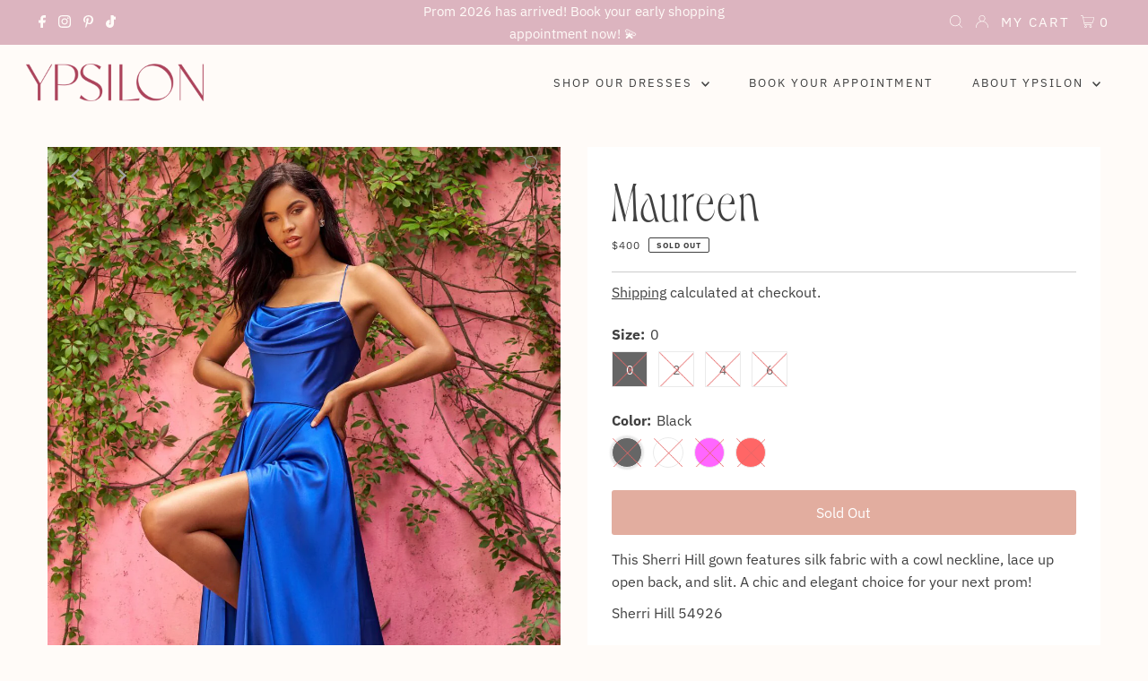

--- FILE ---
content_type: text/html; charset=utf-8
request_url: https://www.ypsilondresses.com/products/maureen
body_size: 38676
content:
<!-- Global site tag (gtag.js) - Google Analytics -->
<script async src="https://www.googletagmanager.com/gtag/js?id=UA-220112535-1"></script>
<script>
  window.dataLayer = window.dataLayer || [];
  function gtag(){dataLayer.push(arguments);}
  gtag('js', new Date());

  gtag('config', 'UA-220112535-1');
</script>

<!DOCTYPE html>
<html lang="en" class="no-js" lang="en">
<head>
  

 

   
  
  <meta charset="utf-8" />
  <meta name="viewport" content="width=device-width,initial-scale=1">

  <!-- Establish early connection to external domains -->
  <link rel="preconnect" href="https://cdn.shopify.com" crossorigin>
  <link rel="preconnect" href="https://fonts.shopify.com" crossorigin>
  <link rel="preconnect" href="https://monorail-edge.shopifysvc.com">
  <link rel="preconnect" href="//ajax.googleapis.com" crossorigin /><!-- Preload onDomain stylesheets and script libraries -->
  <link rel="preload" href="//www.ypsilondresses.com/cdn/shop/t/19/assets/stylesheet.css?v=55126702179720697621644557454" as="style">
  <link rel="preload" as="font" href="//www.ypsilondresses.com/cdn/fonts/ibm_plex_sans/ibmplexsans_n4.4633946c9236bd5cc5d0394ad07b807eb7ca1b32.woff2" type="font/woff2" crossorigin>
  <link rel="preload" as="font" href="//www.ypsilondresses.com/cdn/fonts/ibm_plex_sans/ibmplexsans_n4.4633946c9236bd5cc5d0394ad07b807eb7ca1b32.woff2" type="font/woff2" crossorigin>
  <link rel="preload" as="font" href="//www.ypsilondresses.com/cdn/fonts/ibm_plex_sans/ibmplexsans_n5.6497f269fa9f40d64eb5c477de16730202ec9095.woff2" type="font/woff2" crossorigin>
  <link rel="preload" href="//www.ypsilondresses.com/cdn/shop/t/19/assets/eventemitter3.min.js?v=27939738353326123541636132352" as="script">
  <link rel="preload" href="//www.ypsilondresses.com/cdn/shop/t/19/assets/theme.js?v=73472779183409586401636132351" as="script">

  <link rel="shortcut icon" href="//www.ypsilondresses.com/cdn/shop/files/favicon-27_32x32.jpg?v=1637479674" type="image/png" />
  <link rel="canonical" href="https://www.ypsilondresses.com/products/maureen" />

  <title>Maureen &ndash; Ypsilon Dresses</title>
  <meta name="description" content="This Sherri Hill gown features silk fabric with a cowl neckline, lace up open back, and slit. A chic and elegant choice for your next prom!  Sherri Hill 54926" />

  
 <script type="application/ld+json">
   {
     "@context": "https://schema.org",
     "@type": "Product",
     "id": "maureen",
     "url": "//products/maureen",
     "image": "//www.ypsilondresses.com/cdn/shop/products/Sherri-Hill-54926-royal-50325_1024x.jpg?v=1641849226",
     "name": "Maureen",
     "brand": "Sherri Hill",
     "description": "
This Sherri Hill gown features silk fabric with a cowl neckline, lace up open back, and slit. A chic and elegant choice for your next prom! 
Sherri Hill 54926","sku": "42354369528041","offers": {
       "@type": "Offer",
       "price": "400",
       "priceCurrency": "USD",
       "availability": "http://schema.org/InStock",
       "priceValidUntil": "2030-01-01",
       "url": "/products/maureen"
     }}
 </script>


  

<meta property="og:type" content="product">
<meta property="og:title" content="Maureen">
<meta property="og:url" content="https://www.ypsilondresses.com/products/maureen">
<meta property="og:description" content="
This Sherri Hill gown features silk fabric with a cowl neckline, lace up open back, and slit. A chic and elegant choice for your next prom! 
Sherri Hill 54926">

<meta property="og:image" content="http://www.ypsilondresses.com/cdn/shop/products/Sherri-Hill-54926-royal-50325_grande.jpg?v=1641849226">
<meta property="og:image:secure_url" content="https://www.ypsilondresses.com/cdn/shop/products/Sherri-Hill-54926-royal-50325_grande.jpg?v=1641849226">

<meta property="og:image" content="http://www.ypsilondresses.com/cdn/shop/products/Sherri-Hill-54926-royal-50327_grande.jpg?v=1641849227">
<meta property="og:image:secure_url" content="https://www.ypsilondresses.com/cdn/shop/products/Sherri-Hill-54926-royal-50327_grande.jpg?v=1641849227">

<meta property="og:image" content="http://www.ypsilondresses.com/cdn/shop/products/Sherri-Hill-54926-royal-50326_grande.jpg?v=1641849227">
<meta property="og:image:secure_url" content="https://www.ypsilondresses.com/cdn/shop/products/Sherri-Hill-54926-royal-50326_grande.jpg?v=1641849227">

<meta property="og:price:amount" content="400">
<meta property="og:price:currency" content="USD">

<meta property="og:site_name" content="Ypsilon Dresses">



<meta name="twitter:card" content="summary">


<meta name="twitter:site" content="@">


<meta name="twitter:title" content="Maureen">
<meta name="twitter:description" content="
This Sherri Hill gown features silk fabric with a cowl neckline, lace up open back, and slit. A chic and elegant choice for your next prom! 
Sherri Hill 54926">
<meta name="twitter:image" content="https://www.ypsilondresses.com/cdn/shop/products/Sherri-Hill-54926-royal-50325_large.jpg?v=1641849226">
<meta name="twitter:image:width" content="480">
<meta name="twitter:image:height" content="480">


  <style data-shopify>
:root {
    --main-family: "IBM Plex Sans";
    --main-weight: 400;
    --main-style: normal;
    --main-spacing: 0em;
    --nav-family: "IBM Plex Sans";
    --nav-weight: 400;
    --nav-style: normal;
    --nav-spacing: 0.050em;
    --heading-family: "IBM Plex Sans";
    --heading-weight: 500;
    --heading-style: normal;
    --heading-spacing: 0.050em;
    --font-size: 16px;
    --nav-size: 13px;
    --h1-size: 32px;
    --h2-size: 25px;
    --h3-size: 19px;
    --header-wrapper-background: #fffbf8;
    --background: #fffbf8;
    --logo-color: #404040;
    --header: #dcb4bf;
    --hello-color: #fffbf8;
    --header-icons: #ffffff;
    --header-icons-hover: #ffffff;
    --mobile-header-icons: #dcb4bf;
    --text-color: #404040;
    --link-color: #000000;
    --sale-color: #b5435c;
    --dotted-color: #cccccc;
    --button-color: #dcb4bf;
    --button-hover: #eab5a7;
    --button-text: #ffffff;
    --secondary-button-color: #dcb4bf;
    --secondary-button-hover: #eab5a7;
    --secondary-button-text: #ffffff;
    --direction-color: #a4a4a4;
    --direction-background: rgba(0,0,0,0);
    --direction-hover: rgba(0,0,0,0);
    --footer-background: #dcb4bf;
    --footer-text: #fffaf4;
    --footer-icons-color: #ffffff;
    --footer-input: #fdf6ee;
    --footer-input-text: #404040;
    --footer-button: #dcb4bf;
    --footer-button-text: #fdf6ee;
    --nav-color: #404040;
    --nav-hover-color: rgba(0,0,0,0);
    --nav-background-color: #fffbf8;
    --nav-hover-link-color: #d19e6f;
    --nav-border-color: rgba(0,0,0,0);
    --dropdown-background-color: #fffbf8;
    --dropdown-link-color: #404040;
    --dropdown-link-hover-color: #fffbf8;
    --dropdown-min-width: 220px;
    --free-shipping-bg: #fffaf4;
    --free-shipping-text: #b5435c;
    --error-color: #dcb4bf;
    --error-color-light: #ffffff;
    --swatch-height: 40px;
    --swatch-width: 44px;
    --tool-tip-width: -20;
    --icon-border-color: #ffffff;
    --select-arrow-bg: url(//www.ypsilondresses.com/cdn/shop/t/19/assets/select-arrow.png?v=112595941721225094991636132353);
    --keyboard-focus-color: #f3f3f3;
    --keyboard-focus-border-style: dotted;
    --keyboard-focus-border-weight: 1;
    --price-unit-price: #d9d9d9;
    --color-filter-size: 20px;
    --color-body-text: var(--text-color);
    --color-body: var(--background);
    --color-bg: var(--background);
    --section-margins: 40px;

    --star-active: rgb(64, 64, 64);
    --star-inactive: rgb(255, 255, 255);

    
      --button-corners: 3px;
    

  }
  @media (max-width: 740px) {
    :root {
      --font-size: calc(16px - (16px * 0.15));
      --nav-size: calc(13px - (13px * 0.15));
      --h1-size: calc(32px - (32px * 0.15));
      --h2-size: calc(25px - (25px * 0.15));
      --h3-size: calc(19px - (19px * 0.15));
      --collection-item-image-height: 220px;
    }
  }
  @media screen and (min-width: 741px) and (max-width: 1220px) {
    :root {
        --collection-item-image-height: 320px;
    }
  }
  @media screen and (min-width: 1221px) {
    :root {
        --collection-item-image-height: 450px;
    }
  }
</style>


  <link rel="stylesheet" href="//www.ypsilondresses.com/cdn/shop/t/19/assets/stylesheet.css?v=55126702179720697621644557454" type="text/css">

  <style>
  @font-face {
  font-family: "IBM Plex Sans";
  font-weight: 400;
  font-style: normal;
  font-display: swap;
  src: url("//www.ypsilondresses.com/cdn/fonts/ibm_plex_sans/ibmplexsans_n4.4633946c9236bd5cc5d0394ad07b807eb7ca1b32.woff2") format("woff2"),
       url("//www.ypsilondresses.com/cdn/fonts/ibm_plex_sans/ibmplexsans_n4.6c6923eb6151e62a09e8a1ff83eaa1ce2a563a30.woff") format("woff");
}

  @font-face {
  font-family: "IBM Plex Sans";
  font-weight: 400;
  font-style: normal;
  font-display: swap;
  src: url("//www.ypsilondresses.com/cdn/fonts/ibm_plex_sans/ibmplexsans_n4.4633946c9236bd5cc5d0394ad07b807eb7ca1b32.woff2") format("woff2"),
       url("//www.ypsilondresses.com/cdn/fonts/ibm_plex_sans/ibmplexsans_n4.6c6923eb6151e62a09e8a1ff83eaa1ce2a563a30.woff") format("woff");
}

  @font-face {
  font-family: "IBM Plex Sans";
  font-weight: 500;
  font-style: normal;
  font-display: swap;
  src: url("//www.ypsilondresses.com/cdn/fonts/ibm_plex_sans/ibmplexsans_n5.6497f269fa9f40d64eb5c477de16730202ec9095.woff2") format("woff2"),
       url("//www.ypsilondresses.com/cdn/fonts/ibm_plex_sans/ibmplexsans_n5.8b52b8ee6c3aeb856b77a4e7ea96e43c3953f23e.woff") format("woff");
}

  @font-face {
  font-family: "IBM Plex Sans";
  font-weight: 700;
  font-style: normal;
  font-display: swap;
  src: url("//www.ypsilondresses.com/cdn/fonts/ibm_plex_sans/ibmplexsans_n7.a8d2465074d254d8c167d5599b02fc2f97912fc9.woff2") format("woff2"),
       url("//www.ypsilondresses.com/cdn/fonts/ibm_plex_sans/ibmplexsans_n7.75e7a78a86c7afd1eb5becd99b7802136f0ed528.woff") format("woff");
}

  @font-face {
  font-family: "IBM Plex Sans";
  font-weight: 400;
  font-style: italic;
  font-display: swap;
  src: url("//www.ypsilondresses.com/cdn/fonts/ibm_plex_sans/ibmplexsans_i4.ef77720fc4c9ae616083d1ac737f976e4c15f75b.woff2") format("woff2"),
       url("//www.ypsilondresses.com/cdn/fonts/ibm_plex_sans/ibmplexsans_i4.76cc8914ac99481bd93e34f8998da7b57a578a71.woff") format("woff");
}

  @font-face {
  font-family: "IBM Plex Sans";
  font-weight: 700;
  font-style: italic;
  font-display: swap;
  src: url("//www.ypsilondresses.com/cdn/fonts/ibm_plex_sans/ibmplexsans_i7.25100a51254494cece6de9741984bfb7fb22bafb.woff2") format("woff2"),
       url("//www.ypsilondresses.com/cdn/fonts/ibm_plex_sans/ibmplexsans_i7.7da61352825d18bb0287d7bc79067d47efc4fdda.woff") format("woff");
}

    
  </style>

 <script>window.performance && window.performance.mark && window.performance.mark('shopify.content_for_header.start');</script><meta name="facebook-domain-verification" content="h5lcf3bx8ji2c5pcuiiq6zkwhpn15b">
<meta id="shopify-digital-wallet" name="shopify-digital-wallet" content="/5626626093/digital_wallets/dialog">
<meta name="shopify-checkout-api-token" content="8e7b51db2e4871cb67e2c4116090e71c">
<link rel="alternate" type="application/json+oembed" href="https://www.ypsilondresses.com/products/maureen.oembed">
<script async="async" src="/checkouts/internal/preloads.js?locale=en-US"></script>
<link rel="preconnect" href="https://shop.app" crossorigin="anonymous">
<script async="async" src="https://shop.app/checkouts/internal/preloads.js?locale=en-US&shop_id=5626626093" crossorigin="anonymous"></script>
<script id="apple-pay-shop-capabilities" type="application/json">{"shopId":5626626093,"countryCode":"US","currencyCode":"USD","merchantCapabilities":["supports3DS"],"merchantId":"gid:\/\/shopify\/Shop\/5626626093","merchantName":"Ypsilon Dresses","requiredBillingContactFields":["postalAddress","email","phone"],"requiredShippingContactFields":["postalAddress","email","phone"],"shippingType":"shipping","supportedNetworks":["visa","masterCard","amex","discover","elo","jcb"],"total":{"type":"pending","label":"Ypsilon Dresses","amount":"1.00"},"shopifyPaymentsEnabled":true,"supportsSubscriptions":true}</script>
<script id="shopify-features" type="application/json">{"accessToken":"8e7b51db2e4871cb67e2c4116090e71c","betas":["rich-media-storefront-analytics"],"domain":"www.ypsilondresses.com","predictiveSearch":true,"shopId":5626626093,"locale":"en"}</script>
<script>var Shopify = Shopify || {};
Shopify.shop = "ypsilon-dresses.myshopify.com";
Shopify.locale = "en";
Shopify.currency = {"active":"USD","rate":"1.0"};
Shopify.country = "US";
Shopify.theme = {"name":"Ypsilon by MARA","id":127655051450,"schema_name":"Testament","schema_version":"8.6","theme_store_id":623,"role":"main"};
Shopify.theme.handle = "null";
Shopify.theme.style = {"id":null,"handle":null};
Shopify.cdnHost = "www.ypsilondresses.com/cdn";
Shopify.routes = Shopify.routes || {};
Shopify.routes.root = "/";</script>
<script type="module">!function(o){(o.Shopify=o.Shopify||{}).modules=!0}(window);</script>
<script>!function(o){function n(){var o=[];function n(){o.push(Array.prototype.slice.apply(arguments))}return n.q=o,n}var t=o.Shopify=o.Shopify||{};t.loadFeatures=n(),t.autoloadFeatures=n()}(window);</script>
<script>
  window.ShopifyPay = window.ShopifyPay || {};
  window.ShopifyPay.apiHost = "shop.app\/pay";
  window.ShopifyPay.redirectState = null;
</script>
<script id="shop-js-analytics" type="application/json">{"pageType":"product"}</script>
<script defer="defer" async type="module" src="//www.ypsilondresses.com/cdn/shopifycloud/shop-js/modules/v2/client.init-shop-cart-sync_DtuiiIyl.en.esm.js"></script>
<script defer="defer" async type="module" src="//www.ypsilondresses.com/cdn/shopifycloud/shop-js/modules/v2/chunk.common_CUHEfi5Q.esm.js"></script>
<script type="module">
  await import("//www.ypsilondresses.com/cdn/shopifycloud/shop-js/modules/v2/client.init-shop-cart-sync_DtuiiIyl.en.esm.js");
await import("//www.ypsilondresses.com/cdn/shopifycloud/shop-js/modules/v2/chunk.common_CUHEfi5Q.esm.js");

  window.Shopify.SignInWithShop?.initShopCartSync?.({"fedCMEnabled":true,"windoidEnabled":true});

</script>
<script>
  window.Shopify = window.Shopify || {};
  if (!window.Shopify.featureAssets) window.Shopify.featureAssets = {};
  window.Shopify.featureAssets['shop-js'] = {"shop-cart-sync":["modules/v2/client.shop-cart-sync_DFoTY42P.en.esm.js","modules/v2/chunk.common_CUHEfi5Q.esm.js"],"init-fed-cm":["modules/v2/client.init-fed-cm_D2UNy1i2.en.esm.js","modules/v2/chunk.common_CUHEfi5Q.esm.js"],"init-shop-email-lookup-coordinator":["modules/v2/client.init-shop-email-lookup-coordinator_BQEe2rDt.en.esm.js","modules/v2/chunk.common_CUHEfi5Q.esm.js"],"shop-cash-offers":["modules/v2/client.shop-cash-offers_3CTtReFF.en.esm.js","modules/v2/chunk.common_CUHEfi5Q.esm.js","modules/v2/chunk.modal_BewljZkx.esm.js"],"shop-button":["modules/v2/client.shop-button_C6oxCjDL.en.esm.js","modules/v2/chunk.common_CUHEfi5Q.esm.js"],"init-windoid":["modules/v2/client.init-windoid_5pix8xhK.en.esm.js","modules/v2/chunk.common_CUHEfi5Q.esm.js"],"avatar":["modules/v2/client.avatar_BTnouDA3.en.esm.js"],"init-shop-cart-sync":["modules/v2/client.init-shop-cart-sync_DtuiiIyl.en.esm.js","modules/v2/chunk.common_CUHEfi5Q.esm.js"],"shop-toast-manager":["modules/v2/client.shop-toast-manager_BYv_8cH1.en.esm.js","modules/v2/chunk.common_CUHEfi5Q.esm.js"],"pay-button":["modules/v2/client.pay-button_FnF9EIkY.en.esm.js","modules/v2/chunk.common_CUHEfi5Q.esm.js"],"shop-login-button":["modules/v2/client.shop-login-button_CH1KUpOf.en.esm.js","modules/v2/chunk.common_CUHEfi5Q.esm.js","modules/v2/chunk.modal_BewljZkx.esm.js"],"init-customer-accounts-sign-up":["modules/v2/client.init-customer-accounts-sign-up_aj7QGgYS.en.esm.js","modules/v2/client.shop-login-button_CH1KUpOf.en.esm.js","modules/v2/chunk.common_CUHEfi5Q.esm.js","modules/v2/chunk.modal_BewljZkx.esm.js"],"init-shop-for-new-customer-accounts":["modules/v2/client.init-shop-for-new-customer-accounts_NbnYRf_7.en.esm.js","modules/v2/client.shop-login-button_CH1KUpOf.en.esm.js","modules/v2/chunk.common_CUHEfi5Q.esm.js","modules/v2/chunk.modal_BewljZkx.esm.js"],"init-customer-accounts":["modules/v2/client.init-customer-accounts_ppedhqCH.en.esm.js","modules/v2/client.shop-login-button_CH1KUpOf.en.esm.js","modules/v2/chunk.common_CUHEfi5Q.esm.js","modules/v2/chunk.modal_BewljZkx.esm.js"],"shop-follow-button":["modules/v2/client.shop-follow-button_CMIBBa6u.en.esm.js","modules/v2/chunk.common_CUHEfi5Q.esm.js","modules/v2/chunk.modal_BewljZkx.esm.js"],"lead-capture":["modules/v2/client.lead-capture_But0hIyf.en.esm.js","modules/v2/chunk.common_CUHEfi5Q.esm.js","modules/v2/chunk.modal_BewljZkx.esm.js"],"checkout-modal":["modules/v2/client.checkout-modal_BBxc70dQ.en.esm.js","modules/v2/chunk.common_CUHEfi5Q.esm.js","modules/v2/chunk.modal_BewljZkx.esm.js"],"shop-login":["modules/v2/client.shop-login_hM3Q17Kl.en.esm.js","modules/v2/chunk.common_CUHEfi5Q.esm.js","modules/v2/chunk.modal_BewljZkx.esm.js"],"payment-terms":["modules/v2/client.payment-terms_CAtGlQYS.en.esm.js","modules/v2/chunk.common_CUHEfi5Q.esm.js","modules/v2/chunk.modal_BewljZkx.esm.js"]};
</script>
<script>(function() {
  var isLoaded = false;
  function asyncLoad() {
    if (isLoaded) return;
    isLoaded = true;
    var urls = ["https:\/\/cdn.shopify.com\/s\/files\/1\/0056\/2662\/6093\/t\/19\/assets\/globo.filter.init.js?shop=ypsilon-dresses.myshopify.com","https:\/\/chimpstatic.com\/mcjs-connected\/js\/users\/2142b831905014e19cfe60954\/67e16a46072a8252d33b589b8.js?shop=ypsilon-dresses.myshopify.com","\/\/cdn.shopify.com\/proxy\/296fa2f1be021d0259fc1d039b8a2ba161da412f548eadffad5e89362f1c8f81\/ypsilon-dresses.bookthatapp.com\/javascripts\/bta-installed.js?shop=ypsilon-dresses.myshopify.com\u0026sp-cache-control=cHVibGljLCBtYXgtYWdlPTkwMA","https:\/\/swymv3free-01.azureedge.net\/code\/swym-shopify.js?shop=ypsilon-dresses.myshopify.com","https:\/\/tnc-app.herokuapp.com\/get_script\/9b09a5b0f0df11ecafb056375c79fce4.js?v=492629\u0026shop=ypsilon-dresses.myshopify.com","https:\/\/cdn.nfcube.com\/instafeed-bb639c6e45866671edeb809f6f6776c9.js?shop=ypsilon-dresses.myshopify.com","https:\/\/cdn.hextom.com\/js\/quickannouncementbar.js?shop=ypsilon-dresses.myshopify.com"];
    for (var i = 0; i < urls.length; i++) {
      var s = document.createElement('script');
      s.type = 'text/javascript';
      s.async = true;
      s.src = urls[i];
      var x = document.getElementsByTagName('script')[0];
      x.parentNode.insertBefore(s, x);
    }
  };
  if(window.attachEvent) {
    window.attachEvent('onload', asyncLoad);
  } else {
    window.addEventListener('load', asyncLoad, false);
  }
})();</script>
<script id="__st">var __st={"a":5626626093,"offset":-25200,"reqid":"9802da4c-0f44-4e36-8b9c-81775a10ce22-1766993002","pageurl":"www.ypsilondresses.com\/products\/maureen","u":"6dc2e258bed2","p":"product","rtyp":"product","rid":7529649078505};</script>
<script>window.ShopifyPaypalV4VisibilityTracking = true;</script>
<script id="captcha-bootstrap">!function(){'use strict';const t='contact',e='account',n='new_comment',o=[[t,t],['blogs',n],['comments',n],[t,'customer']],c=[[e,'customer_login'],[e,'guest_login'],[e,'recover_customer_password'],[e,'create_customer']],r=t=>t.map((([t,e])=>`form[action*='/${t}']:not([data-nocaptcha='true']) input[name='form_type'][value='${e}']`)).join(','),a=t=>()=>t?[...document.querySelectorAll(t)].map((t=>t.form)):[];function s(){const t=[...o],e=r(t);return a(e)}const i='password',u='form_key',d=['recaptcha-v3-token','g-recaptcha-response','h-captcha-response',i],f=()=>{try{return window.sessionStorage}catch{return}},m='__shopify_v',_=t=>t.elements[u];function p(t,e,n=!1){try{const o=window.sessionStorage,c=JSON.parse(o.getItem(e)),{data:r}=function(t){const{data:e,action:n}=t;return t[m]||n?{data:e,action:n}:{data:t,action:n}}(c);for(const[e,n]of Object.entries(r))t.elements[e]&&(t.elements[e].value=n);n&&o.removeItem(e)}catch(o){console.error('form repopulation failed',{error:o})}}const l='form_type',E='cptcha';function T(t){t.dataset[E]=!0}const w=window,h=w.document,L='Shopify',v='ce_forms',y='captcha';let A=!1;((t,e)=>{const n=(g='f06e6c50-85a8-45c8-87d0-21a2b65856fe',I='https://cdn.shopify.com/shopifycloud/storefront-forms-hcaptcha/ce_storefront_forms_captcha_hcaptcha.v1.5.2.iife.js',D={infoText:'Protected by hCaptcha',privacyText:'Privacy',termsText:'Terms'},(t,e,n)=>{const o=w[L][v],c=o.bindForm;if(c)return c(t,g,e,D).then(n);var r;o.q.push([[t,g,e,D],n]),r=I,A||(h.body.append(Object.assign(h.createElement('script'),{id:'captcha-provider',async:!0,src:r})),A=!0)});var g,I,D;w[L]=w[L]||{},w[L][v]=w[L][v]||{},w[L][v].q=[],w[L][y]=w[L][y]||{},w[L][y].protect=function(t,e){n(t,void 0,e),T(t)},Object.freeze(w[L][y]),function(t,e,n,w,h,L){const[v,y,A,g]=function(t,e,n){const i=e?o:[],u=t?c:[],d=[...i,...u],f=r(d),m=r(i),_=r(d.filter((([t,e])=>n.includes(e))));return[a(f),a(m),a(_),s()]}(w,h,L),I=t=>{const e=t.target;return e instanceof HTMLFormElement?e:e&&e.form},D=t=>v().includes(t);t.addEventListener('submit',(t=>{const e=I(t);if(!e)return;const n=D(e)&&!e.dataset.hcaptchaBound&&!e.dataset.recaptchaBound,o=_(e),c=g().includes(e)&&(!o||!o.value);(n||c)&&t.preventDefault(),c&&!n&&(function(t){try{if(!f())return;!function(t){const e=f();if(!e)return;const n=_(t);if(!n)return;const o=n.value;o&&e.removeItem(o)}(t);const e=Array.from(Array(32),(()=>Math.random().toString(36)[2])).join('');!function(t,e){_(t)||t.append(Object.assign(document.createElement('input'),{type:'hidden',name:u})),t.elements[u].value=e}(t,e),function(t,e){const n=f();if(!n)return;const o=[...t.querySelectorAll(`input[type='${i}']`)].map((({name:t})=>t)),c=[...d,...o],r={};for(const[a,s]of new FormData(t).entries())c.includes(a)||(r[a]=s);n.setItem(e,JSON.stringify({[m]:1,action:t.action,data:r}))}(t,e)}catch(e){console.error('failed to persist form',e)}}(e),e.submit())}));const S=(t,e)=>{t&&!t.dataset[E]&&(n(t,e.some((e=>e===t))),T(t))};for(const o of['focusin','change'])t.addEventListener(o,(t=>{const e=I(t);D(e)&&S(e,y())}));const B=e.get('form_key'),M=e.get(l),P=B&&M;t.addEventListener('DOMContentLoaded',(()=>{const t=y();if(P)for(const e of t)e.elements[l].value===M&&p(e,B);[...new Set([...A(),...v().filter((t=>'true'===t.dataset.shopifyCaptcha))])].forEach((e=>S(e,t)))}))}(h,new URLSearchParams(w.location.search),n,t,e,['guest_login'])})(!0,!0)}();</script>
<script integrity="sha256-4kQ18oKyAcykRKYeNunJcIwy7WH5gtpwJnB7kiuLZ1E=" data-source-attribution="shopify.loadfeatures" defer="defer" src="//www.ypsilondresses.com/cdn/shopifycloud/storefront/assets/storefront/load_feature-a0a9edcb.js" crossorigin="anonymous"></script>
<script crossorigin="anonymous" defer="defer" src="//www.ypsilondresses.com/cdn/shopifycloud/storefront/assets/shopify_pay/storefront-65b4c6d7.js?v=20250812"></script>
<script data-source-attribution="shopify.dynamic_checkout.dynamic.init">var Shopify=Shopify||{};Shopify.PaymentButton=Shopify.PaymentButton||{isStorefrontPortableWallets:!0,init:function(){window.Shopify.PaymentButton.init=function(){};var t=document.createElement("script");t.src="https://www.ypsilondresses.com/cdn/shopifycloud/portable-wallets/latest/portable-wallets.en.js",t.type="module",document.head.appendChild(t)}};
</script>
<script data-source-attribution="shopify.dynamic_checkout.buyer_consent">
  function portableWalletsHideBuyerConsent(e){var t=document.getElementById("shopify-buyer-consent"),n=document.getElementById("shopify-subscription-policy-button");t&&n&&(t.classList.add("hidden"),t.setAttribute("aria-hidden","true"),n.removeEventListener("click",e))}function portableWalletsShowBuyerConsent(e){var t=document.getElementById("shopify-buyer-consent"),n=document.getElementById("shopify-subscription-policy-button");t&&n&&(t.classList.remove("hidden"),t.removeAttribute("aria-hidden"),n.addEventListener("click",e))}window.Shopify?.PaymentButton&&(window.Shopify.PaymentButton.hideBuyerConsent=portableWalletsHideBuyerConsent,window.Shopify.PaymentButton.showBuyerConsent=portableWalletsShowBuyerConsent);
</script>
<script data-source-attribution="shopify.dynamic_checkout.cart.bootstrap">document.addEventListener("DOMContentLoaded",(function(){function t(){return document.querySelector("shopify-accelerated-checkout-cart, shopify-accelerated-checkout")}if(t())Shopify.PaymentButton.init();else{new MutationObserver((function(e,n){t()&&(Shopify.PaymentButton.init(),n.disconnect())})).observe(document.body,{childList:!0,subtree:!0})}}));
</script>
<link id="shopify-accelerated-checkout-styles" rel="stylesheet" media="screen" href="https://www.ypsilondresses.com/cdn/shopifycloud/portable-wallets/latest/accelerated-checkout-backwards-compat.css" crossorigin="anonymous">
<style id="shopify-accelerated-checkout-cart">
        #shopify-buyer-consent {
  margin-top: 1em;
  display: inline-block;
  width: 100%;
}

#shopify-buyer-consent.hidden {
  display: none;
}

#shopify-subscription-policy-button {
  background: none;
  border: none;
  padding: 0;
  text-decoration: underline;
  font-size: inherit;
  cursor: pointer;
}

#shopify-subscription-policy-button::before {
  box-shadow: none;
}

      </style>

<script>window.performance && window.performance.mark && window.performance.mark('shopify.content_for_header.end');</script>


  
  


<!-- BEGIN app block: shopify://apps/pagefly-page-builder/blocks/app-embed/83e179f7-59a0-4589-8c66-c0dddf959200 -->

<!-- BEGIN app snippet: pagefly-cro-ab-testing-main -->







<script>
  ;(function () {
    const url = new URL(window.location)
    const viewParam = url.searchParams.get('view')
    if (viewParam && viewParam.includes('variant-pf-')) {
      url.searchParams.set('pf_v', viewParam)
      url.searchParams.delete('view')
      window.history.replaceState({}, '', url)
    }
  })()
</script>



<script type='module'>
  
  window.PAGEFLY_CRO = window.PAGEFLY_CRO || {}

  window.PAGEFLY_CRO['data_debug'] = {
    original_template_suffix: "all_products",
    allow_ab_test: false,
    ab_test_start_time: 0,
    ab_test_end_time: 0,
    today_date_time: 1766993002000,
  }
  window.PAGEFLY_CRO['GA4'] = { enabled: false}
</script>

<!-- END app snippet -->








  <script src='https://cdn.shopify.com/extensions/019b58c4-1c6e-78cb-82c6-4a5bf4765479/pagefly-page-builder-211/assets/pagefly-helper.js' defer='defer'></script>

  <script src='https://cdn.shopify.com/extensions/019b58c4-1c6e-78cb-82c6-4a5bf4765479/pagefly-page-builder-211/assets/pagefly-general-helper.js' defer='defer'></script>

  <script src='https://cdn.shopify.com/extensions/019b58c4-1c6e-78cb-82c6-4a5bf4765479/pagefly-page-builder-211/assets/pagefly-snap-slider.js' defer='defer'></script>

  <script src='https://cdn.shopify.com/extensions/019b58c4-1c6e-78cb-82c6-4a5bf4765479/pagefly-page-builder-211/assets/pagefly-slideshow-v3.js' defer='defer'></script>

  <script src='https://cdn.shopify.com/extensions/019b58c4-1c6e-78cb-82c6-4a5bf4765479/pagefly-page-builder-211/assets/pagefly-slideshow-v4.js' defer='defer'></script>

  <script src='https://cdn.shopify.com/extensions/019b58c4-1c6e-78cb-82c6-4a5bf4765479/pagefly-page-builder-211/assets/pagefly-glider.js' defer='defer'></script>

  <script src='https://cdn.shopify.com/extensions/019b58c4-1c6e-78cb-82c6-4a5bf4765479/pagefly-page-builder-211/assets/pagefly-slideshow-v1-v2.js' defer='defer'></script>

  <script src='https://cdn.shopify.com/extensions/019b58c4-1c6e-78cb-82c6-4a5bf4765479/pagefly-page-builder-211/assets/pagefly-product-media.js' defer='defer'></script>

  <script src='https://cdn.shopify.com/extensions/019b58c4-1c6e-78cb-82c6-4a5bf4765479/pagefly-page-builder-211/assets/pagefly-product.js' defer='defer'></script>


<script id='pagefly-helper-data' type='application/json'>
  {
    "page_optimization": {
      "assets_prefetching": false
    },
    "elements_asset_mapper": {
      "Accordion": "https://cdn.shopify.com/extensions/019b58c4-1c6e-78cb-82c6-4a5bf4765479/pagefly-page-builder-211/assets/pagefly-accordion.js",
      "Accordion3": "https://cdn.shopify.com/extensions/019b58c4-1c6e-78cb-82c6-4a5bf4765479/pagefly-page-builder-211/assets/pagefly-accordion3.js",
      "CountDown": "https://cdn.shopify.com/extensions/019b58c4-1c6e-78cb-82c6-4a5bf4765479/pagefly-page-builder-211/assets/pagefly-countdown.js",
      "GMap1": "https://cdn.shopify.com/extensions/019b58c4-1c6e-78cb-82c6-4a5bf4765479/pagefly-page-builder-211/assets/pagefly-gmap.js",
      "GMap2": "https://cdn.shopify.com/extensions/019b58c4-1c6e-78cb-82c6-4a5bf4765479/pagefly-page-builder-211/assets/pagefly-gmap.js",
      "GMapBasicV2": "https://cdn.shopify.com/extensions/019b58c4-1c6e-78cb-82c6-4a5bf4765479/pagefly-page-builder-211/assets/pagefly-gmap.js",
      "GMapAdvancedV2": "https://cdn.shopify.com/extensions/019b58c4-1c6e-78cb-82c6-4a5bf4765479/pagefly-page-builder-211/assets/pagefly-gmap.js",
      "HTML.Video": "https://cdn.shopify.com/extensions/019b58c4-1c6e-78cb-82c6-4a5bf4765479/pagefly-page-builder-211/assets/pagefly-htmlvideo.js",
      "HTML.Video2": "https://cdn.shopify.com/extensions/019b58c4-1c6e-78cb-82c6-4a5bf4765479/pagefly-page-builder-211/assets/pagefly-htmlvideo2.js",
      "HTML.Video3": "https://cdn.shopify.com/extensions/019b58c4-1c6e-78cb-82c6-4a5bf4765479/pagefly-page-builder-211/assets/pagefly-htmlvideo2.js",
      "BackgroundVideo": "https://cdn.shopify.com/extensions/019b58c4-1c6e-78cb-82c6-4a5bf4765479/pagefly-page-builder-211/assets/pagefly-htmlvideo2.js",
      "Instagram": "https://cdn.shopify.com/extensions/019b58c4-1c6e-78cb-82c6-4a5bf4765479/pagefly-page-builder-211/assets/pagefly-instagram.js",
      "Instagram2": "https://cdn.shopify.com/extensions/019b58c4-1c6e-78cb-82c6-4a5bf4765479/pagefly-page-builder-211/assets/pagefly-instagram.js",
      "Insta3": "https://cdn.shopify.com/extensions/019b58c4-1c6e-78cb-82c6-4a5bf4765479/pagefly-page-builder-211/assets/pagefly-instagram3.js",
      "Tabs": "https://cdn.shopify.com/extensions/019b58c4-1c6e-78cb-82c6-4a5bf4765479/pagefly-page-builder-211/assets/pagefly-tab.js",
      "Tabs3": "https://cdn.shopify.com/extensions/019b58c4-1c6e-78cb-82c6-4a5bf4765479/pagefly-page-builder-211/assets/pagefly-tab3.js",
      "ProductBox": "https://cdn.shopify.com/extensions/019b58c4-1c6e-78cb-82c6-4a5bf4765479/pagefly-page-builder-211/assets/pagefly-cart.js",
      "FBPageBox2": "https://cdn.shopify.com/extensions/019b58c4-1c6e-78cb-82c6-4a5bf4765479/pagefly-page-builder-211/assets/pagefly-facebook.js",
      "FBLikeButton2": "https://cdn.shopify.com/extensions/019b58c4-1c6e-78cb-82c6-4a5bf4765479/pagefly-page-builder-211/assets/pagefly-facebook.js",
      "TwitterFeed2": "https://cdn.shopify.com/extensions/019b58c4-1c6e-78cb-82c6-4a5bf4765479/pagefly-page-builder-211/assets/pagefly-twitter.js",
      "Paragraph4": "https://cdn.shopify.com/extensions/019b58c4-1c6e-78cb-82c6-4a5bf4765479/pagefly-page-builder-211/assets/pagefly-paragraph4.js",

      "AliReviews": "https://cdn.shopify.com/extensions/019b58c4-1c6e-78cb-82c6-4a5bf4765479/pagefly-page-builder-211/assets/pagefly-3rd-elements.js",
      "BackInStock": "https://cdn.shopify.com/extensions/019b58c4-1c6e-78cb-82c6-4a5bf4765479/pagefly-page-builder-211/assets/pagefly-3rd-elements.js",
      "GloboBackInStock": "https://cdn.shopify.com/extensions/019b58c4-1c6e-78cb-82c6-4a5bf4765479/pagefly-page-builder-211/assets/pagefly-3rd-elements.js",
      "GrowaveWishlist": "https://cdn.shopify.com/extensions/019b58c4-1c6e-78cb-82c6-4a5bf4765479/pagefly-page-builder-211/assets/pagefly-3rd-elements.js",
      "InfiniteOptionsShopPad": "https://cdn.shopify.com/extensions/019b58c4-1c6e-78cb-82c6-4a5bf4765479/pagefly-page-builder-211/assets/pagefly-3rd-elements.js",
      "InkybayProductPersonalizer": "https://cdn.shopify.com/extensions/019b58c4-1c6e-78cb-82c6-4a5bf4765479/pagefly-page-builder-211/assets/pagefly-3rd-elements.js",
      "LimeSpot": "https://cdn.shopify.com/extensions/019b58c4-1c6e-78cb-82c6-4a5bf4765479/pagefly-page-builder-211/assets/pagefly-3rd-elements.js",
      "Loox": "https://cdn.shopify.com/extensions/019b58c4-1c6e-78cb-82c6-4a5bf4765479/pagefly-page-builder-211/assets/pagefly-3rd-elements.js",
      "Opinew": "https://cdn.shopify.com/extensions/019b58c4-1c6e-78cb-82c6-4a5bf4765479/pagefly-page-builder-211/assets/pagefly-3rd-elements.js",
      "Powr": "https://cdn.shopify.com/extensions/019b58c4-1c6e-78cb-82c6-4a5bf4765479/pagefly-page-builder-211/assets/pagefly-3rd-elements.js",
      "ProductReviews": "https://cdn.shopify.com/extensions/019b58c4-1c6e-78cb-82c6-4a5bf4765479/pagefly-page-builder-211/assets/pagefly-3rd-elements.js",
      "PushOwl": "https://cdn.shopify.com/extensions/019b58c4-1c6e-78cb-82c6-4a5bf4765479/pagefly-page-builder-211/assets/pagefly-3rd-elements.js",
      "ReCharge": "https://cdn.shopify.com/extensions/019b58c4-1c6e-78cb-82c6-4a5bf4765479/pagefly-page-builder-211/assets/pagefly-3rd-elements.js",
      "Rivyo": "https://cdn.shopify.com/extensions/019b58c4-1c6e-78cb-82c6-4a5bf4765479/pagefly-page-builder-211/assets/pagefly-3rd-elements.js",
      "TrackingMore": "https://cdn.shopify.com/extensions/019b58c4-1c6e-78cb-82c6-4a5bf4765479/pagefly-page-builder-211/assets/pagefly-3rd-elements.js",
      "Vitals": "https://cdn.shopify.com/extensions/019b58c4-1c6e-78cb-82c6-4a5bf4765479/pagefly-page-builder-211/assets/pagefly-3rd-elements.js",
      "Wiser": "https://cdn.shopify.com/extensions/019b58c4-1c6e-78cb-82c6-4a5bf4765479/pagefly-page-builder-211/assets/pagefly-3rd-elements.js"
    },
    "custom_elements_mapper": {
      "pf-click-action-element": "https://cdn.shopify.com/extensions/019b58c4-1c6e-78cb-82c6-4a5bf4765479/pagefly-page-builder-211/assets/pagefly-click-action-element.js",
      "pf-dialog-element": "https://cdn.shopify.com/extensions/019b58c4-1c6e-78cb-82c6-4a5bf4765479/pagefly-page-builder-211/assets/pagefly-dialog-element.js"
    }
  }
</script>


<!-- END app block --><!-- BEGIN app block: shopify://apps/bta-appointment-booking-app/blocks/widgets/447b4be3-b8e8-4347-959f-d9a05d4b2d5d -->
<script>var bondVariantIds = [], productConfig = {}, productMetafields;productMetafields = '';

        if (productMetafields !== '') {
            productConfig = JSON.parse('{"' +
                decodeURI(productMetafields).replace(/"/g, '\\"').replace(/&/g, '","').replace(/=/g, '":"')
                + '"}');
        }

    const parsedSettings = JSON.parse('{"dateFormat":"MM/DD/YYYY","domain":"www.ypsilondresses.com","env":"production","path_prefix":"/apps/bookthatapp","should_load":true,"widget_enabled_list":["appt"],"widget_on_every_page":true,"widgets_mode":{"appointment":["button"]}}' || '{}')

    window.BtaConfig = {
        account: 'ypsilon-dresses',
        bondVariantIds: bondVariantIds,
        cart: `{"note":null,"attributes":{},"original_total_price":0,"total_price":0,"total_discount":0,"total_weight":0.0,"item_count":0,"items":[],"requires_shipping":false,"currency":"USD","items_subtotal_price":0,"cart_level_discount_applications":[],"checkout_charge_amount":0}`,
        customer: '',product: productConfig,settings: parsedSettings,
        version: '1.6'
    }

    const pathPrefix = parsedSettings.path_prefix || '/apps/bookthatapp';
    const widgetScriptUrl = `//www.ypsilondresses.com${pathPrefix}/sdk/v1/js/bta-widgets-bootstrap.min.js`;

    const widgetScript = document.createElement('script');

    widgetScript.src = widgetScriptUrl;
    widgetScript.defer = true;
    // render the script tag in the head
    document.head.appendChild(widgetScript);
</script>


<!-- END app block --><!-- BEGIN app block: shopify://apps/smart-product-filter-search/blocks/app-embed/5cc1944c-3014-4a2a-af40-7d65abc0ef73 --><link href="https://cdn.shopify.com/extensions/019b4f7f-24c7-762a-b390-c55b77b21324/smart-product-filters-601/assets/globo.filter.min.js" as="script" rel="preload">
<link rel="preconnect" href="https://filter-x1.globo.io" crossorigin /><link rel="stylesheet" href="https://cdn.shopify.com/extensions/019b4f7f-24c7-762a-b390-c55b77b21324/smart-product-filters-601/assets/globo.search.css" media="print" onload="this.media='all'">

<meta id="search_terms_value" content="" />
<!-- BEGIN app snippet: global.variables --><script>
  window.shopCurrency = "USD";
  window.shopCountry = "US";
  window.shopLanguageCode = "en";

  window.currentCurrency = "USD";
  window.currentCountry = "US";
  window.currentLanguageCode = "en";

  window.shopCustomer = false

  window.useCustomTreeTemplate = true;
  window.useCustomProductTemplate = true;

  window.GloboFilterRequestOrigin = "https://www.ypsilondresses.com";
  window.GloboFilterShopifyDomain = "ypsilon-dresses.myshopify.com";
  window.GloboFilterSFAT = "";
  window.GloboFilterSFApiVersion = "2025-04";
  window.GloboFilterProxyPath = "/apps/globofilters";
  window.GloboFilterRootUrl = "";
  window.GloboFilterTranslation = {"search":{"suggestions":"Suggestions","collections":"Collections","pages":"Pages","products":"Products","view_all":"Search for","not_found":"Sorry, nothing found for"},"filter":{"filter_by":"Filter By","clear_all":"Clear All","clear":"Clear","in_stock":"In Stock","out_of_stock":"Out of Stock","ready_to_ship":"Ready to ship"},"sort":{"sort_by":"Sort By","manually":"Featured","availability_in_stock_first":"Availability","best_selling":"Best Selling","alphabetically_a_z":"Alphabetically, A-Z","alphabetically_z_a":"Alphabetically, Z-A","price_low_to_high":"Price, low to high","price_high_to_low":"Price, high to low","date_new_to_old":"Date, new to old","date_old_to_new":"Date, old to new","sale_off":"% Sale off"},"product":{"add_to_cart":"Add to cart","unavailable":"Unavailable","sold_out":"Sold out","sale":"Sale","load_more":"Load more","limit":"Show"},"labels":{"collections":"Collections","brand":"Brand","length":"Length","price":"Price","percent-sale":"Percent Sale","in-stock-now":"In stock Now","styles":"Styles","color":"Color","size":"Size","title":"Title"}};
  window.isMultiCurrency =false;
  window.globoEmbedFilterAssetsUrl = 'https://cdn.shopify.com/extensions/019b4f7f-24c7-762a-b390-c55b77b21324/smart-product-filters-601/assets/';
  window.assetsUrl = window.globoEmbedFilterAssetsUrl;
  window.GloboMoneyFormat = "${{amount_no_decimals}}";
</script><!-- END app snippet -->
<script type="text/javascript" hs-ignore data-ccm-injected>
document.getElementsByTagName('html')[0].classList.add('spf-filter-loading', 'spf-has-filter');
window.enabledEmbedFilter = true;
window.sortByRelevance = false;
window.moneyFormat = "${{amount_no_decimals}}";
window.GloboMoneyWithCurrencyFormat = "${{amount_no_decimals}} USD";
window.filesUrl = '//www.ypsilondresses.com/cdn/shop/files/';
window.GloboThemesInfo ={"73166782509":{"id":73166782509,"name":"Debut","theme_store_id":796,"theme_name":"Debut"},"74681614381":{"id":74681614381,"name":"Boundless","theme_store_id":766,"theme_name":"Boundless"},"74745282605":{"id":74745282605,"name":"Context","theme_store_id":870,"theme_name":"Context"},"74747871277":{"id":74747871277,"name":"Testament","theme_store_id":623,"theme_name":"Testament"},"74748002349":{"id":74748002349,"name":"Atlantic","theme_store_id":566,"theme_name":"Atlantic"},"74801348653":{"id":74801348653,"name":"Retina","theme_store_id":601,"theme_name":"Retina"},"78546993197":{"id":78546993197,"name":"Mobilia","theme_store_id":464,"theme_name":"Mobilia"},"78547288109":{"id":78547288109,"name":"Prestige","theme_store_id":855,"theme_name":"Prestige"},"79084847149":{"id":79084847149,"name":"Copy of Testament","theme_store_id":623,"theme_name":"Testament"},"103807189158":{"id":103807189158,"name":"Testament - UG Edits #4100","theme_store_id":623,"theme_name":"Testament"},"127655051450":{"id":127655051450,"name":"Ypsilon by MARA","theme_store_id":623,"theme_name":"Testament"},"73166848045":{"id":73166848045,"name":"Minimal","theme_store_id":380,"theme_name":"Minimal"},"136369406185":{"id":136369406185,"name":"Test Ypsilon Website for Design Tweaks","theme_store_id":623,"theme_name":"Testament"},"73166913581":{"id":73166913581,"name":"Narrative","theme_store_id":829,"theme_name":"Narrative"},"73166979117":{"id":73166979117,"name":"Debut","theme_store_id":796,"theme_name":"Debut"},"73302179885":{"id":73302179885,"name":"Impulse","theme_store_id":857,"theme_name":"Impulse"},"73402482733":{"id":73402482733,"name":"PageFly Assets - DO NOT DELETE","theme_store_id":null},"74188980269":{"id":74188980269,"name":"Copy of Narrative","theme_store_id":829,"theme_name":"Narrative"},"74681450541":{"id":74681450541,"name":"Supply","theme_store_id":679,"theme_name":"Supply"},"74681548845":{"id":74681548845,"name":"Brooklyn","theme_store_id":730,"theme_name":"Brooklyn"}};



var GloboEmbedFilterConfig = {
api: {filterUrl: "https://filter-x1.globo.io/filter",searchUrl: "https://filter-x1.globo.io/search", url: "https://filter-x1.globo.io"},
shop: {
name: "Ypsilon Dresses",
url: "https://www.ypsilondresses.com",
domain: "ypsilon-dresses.myshopify.com",
locale: "en",
cur_locale: "en",
predictive_search_url: "/search/suggest",
country_code: "US",
root_url: "",
cart_url: "/cart",
search_url: "/search",
cart_add_url: "/cart/add",
search_terms_value: "",
product_image: {width: 230, height: 350},
no_image_url: "https://cdn.shopify.com/s/images/themes/product-1.png",
swatches: {"color":{"red":{"mode":1,"color_1":"#c7002c"},"black/red":{"mode":2,"color_1":"#080001","color_2":"#c7002c"},"black":{"mode":1,"color_1":"#140003"},"black/emerald":{"mode":2,"color_1":"#0c0001","color_2":"#135800"},"black/navy":{"mode":2,"color_1":"#100002","color_2":"#1800bf"},"black/wine":{"mode":2,"color_1":"#100003","color_2":"#5700a3"},"ivory":{"mode":1,"color_1":"#ffffff"},"light blue":{"mode":1,"color_1":"#90d6ff"},"lilac":{"mode":1,"color_1":"#d690ff"},"pink":{"mode":1,"color_1":"#cf00b6"},"aqua/silver":{"mode":2,"color_1":"#64edff","color_2":"#fcffff"},"aqua":{"mode":1,"color_1":"#64edff"},"black/fuchsia print":{"mode":2,"color_1":"#140003","color_2":"#ff34ed"},"black/fuchsia":{"mode":2,"color_1":"#140003","color_2":"#ff34ed"},"berry":{"mode":1,"color_1":"#5700a3"},"aubergine":{"mode":1,"color_1":"#5700a3"}}},
swatchConfig: {"enable":true,"color":["colour","color"],"label":["size"]},
enableRecommendation: false,
hideOneValue: false,
newUrlStruct: true,
newUrlForSEO: false,themeTranslation:{"products":{"general":{"new":"NEW","sale":"SALE","sold":"SOLD OUT","quick_view":"Quick view"},"product":{"from_lowest_price_html":"from {{ lowest_price }}"}}},redirects: [],
images: {},
settings: {"header":"#dcb4bf","hello_color":"#fffbf8","header_wrapper_background":"#fffbf8","logo_color":"#404040","mobile_header_icons":"#dcb4bf","navigation":"#fffbf8","nav_color":"#404040","nav_hover_color":"rgba(0,0,0,0)","nav_hover_link_color":"#d19e6f","dropdown_background":"#fffbf8","dropdown_link_color":"#404040","dropdown_link_hover_color":"#fffbf8","nav_border_color":"rgba(0,0,0,0)","background":"#fffbf8","text_color":"#404040","sale_color":"#b5435c","dotted_color":"#cccccc","error_color":"#dcb4bf","button_color":"#dcb4bf","button_text":"#ffffff","button_hover":"#eab5a7","secondary_button_color":"#dcb4bf","secondary_button_text":"#ffffff","secondary_button_hover":"#eab5a7","direction_color":"#a4a4a4","direction_background":"rgba(0,0,0,0)","direction_hover":"rgba(0,0,0,0)","footer_background":"#dcb4bf","footer_text":"#fffaf4","footer_icons_color":"#ffffff","footer_input":"#fdf6ee","footer_input_text":"#404040","footer_button":"#dcb4bf","footer_button_text":"#fdf6ee","main_font":{"error":"json not allowed for this object"},"font_size":16,"main_letter_spacing":"0","nav_font":{"error":"json not allowed for this object"},"nav_size":13,"uppercase_nav":true,"nav_letter_spacing":"0.050","heading_font":{"error":"json not allowed for this object"},"heading_letter_spacing":"0.050","h1_size":32,"h2_size":25,"h3_size":19,"section_titles":"none","button_corners":"curved","section_margins":40,"keyboard_focus":"#f3f3f3","focus_border_style":"dotted","focus_border_weight":1,"image_hover_scale":true,"search_show_products_only":false,"predictive_search_enabled":true,"product_image_size":"portrait","vendor":false,"show_rating":false,"product_border":false,"icon_style":"circle_icon","switch_image":true,"alternate_colors":false,"quickview_type":"drawer","product_variants":"swatches","show_color_swatches":true,"color_swatch_shape":"circle","color_swatch_style":"variant-image","use_swatch_images":true,"sale_items":"icon","show_payment_button":false,"cart_added_event":"go_to_active_cart","show_ca_returns":true,"cart_type":"drawer","show_tax_note":false,"show_shipping_note":true,"show_cart_notes":false,"show_shipping_calculator":false,"shipping_calculator_default_country":"United States","show_shipping_countdown":false,"free_shipping_threshold":"199","free_shipping_bg":"#fffaf4","free_shipping_text":"#b5435c","favicon":"\/\/www.ypsilondresses.com\/cdn\/shop\/files\/favicon-27.jpg?v=1637479674","twitter_url":"","facebook_url":"https:\/\/facebook.com\/ypsilondressesslc","pinterest_url":"https:\/\/pinterest.com\/ypsilondresses","tumblr_url":"","youtube_url":"","instagram_url":"https:\/\/instagram.com\/ypsilondresses","snapchat_id":"","tiktok":"https:\/\/tiktok.com\/@ypsilondresses","etsy":"","checkout_header_image":null,"checkout_logo_image":"\/\/www.ypsilondresses.com\/cdn\/shop\/files\/logo-13_19dcf4e5-e55a-46fa-851a-3f5a59da3932.png?v=1637477556","checkout_logo_position":"left","checkout_logo_size":"medium","checkout_body_background_image":null,"checkout_body_background_color":"#fffbf8","checkout_input_background_color_mode":"transparent","checkout_sidebar_background_image":null,"checkout_sidebar_background_color":"#fdf6ee","checkout_heading_font":"Helvetica Neue","checkout_body_font":"Helvetica Neue","checkout_accent_color":"#e6a493","checkout_button_color":"#dcb4bf","checkout_error_color":"#ff6d6d","header_color":"#000000","icons":"#9f9b9a","icons_hover":"#404040","footer_border":"rgba(0,0,0,0)","footer_icons_hover_color":"#ffffff","secondary_images_hover":"alternate_colors","quickview":true,"header_icons":"#ffffff","header_icons_hover":"#ffffff","link_color":"#000000","breadcrumb":true,"search_products":true,"cart_notes_enable":false,"ajax_cart_method":"modal","popup":true,"test_mode":false,"email_image":"shopify:\/\/shop_images\/farol-106-dIAvBy00ZfM-unsplash_31f2f8bb-338f-466e-84cb-0e8a6466c9ed.jpg","email_popup_title":"Join our mailing list","footer_signup_text":"Get the latest updates on sales and events","dropdown_hover_background":"#ffffff","accordion_header_bg":"#000000","accordion_header_text":"#ffffff","accordion_content_text":"#000000","h4_size":16,"h5_size":15,"navigation_transform":"uppercase","link_decoration":"none","quick_show_payment_button":false,"thumbnail_position":"right","click_to_enlarge":true,"enable_video_looping":false,"twittername":"","googleplus_url":"","customer_layout":"customer_area"},
gridSettings: {"layout":"theme","useCustomTemplate":true,"useCustomTreeTemplate":true,"skin":1,"limits":[200,300],"productsPerPage":200,"sorts":["stock-descending","best-selling","title-ascending","title-descending","price-ascending","price-descending","created-descending","created-ascending","sale-descending"],"noImageUrl":"https:\/\/cdn.shopify.com\/s\/images\/themes\/product-1.png","imageWidth":"230","imageHeight":"350","imageRatio":152.17391304347828,"imageSize":"230_350","alignment":"left","hideOneValue":false,"elements":["soldoutLabel","saleLabel","swatch","price","review","secondImage"],"saleLabelClass":" sale-text","saleMode":3,"gridItemClass":"spf-col-xl-4 spf-col-lg-4 spf-col-md-6 spf-col-sm-6 spf-col-6","swatchClass":" round","swatchConfig":{"enable":true,"color":["colour","color"],"label":["size"]},"variant_redirect":false,"showSelectedVariantInfo":true},
home_filter: false,
page: "product",
sorts: ["stock-descending","best-selling","title-ascending","title-descending","price-ascending","price-descending","created-descending","created-ascending","sale-descending"],
limits: [200,300],
cache: true,
layout: "theme",
marketTaxInclusion: false,
priceTaxesIncluded: false,
customerTaxesIncluded: false,
useCustomTemplate: true,
hasQuickviewTemplate: false
},
analytic: {"enableViewProductAnalytic":true,"enableSearchAnalytic":true,"enableFilterAnalytic":true,"enableATCAnalytic":false},
taxes: [],
special_countries: null,
adjustments: false,
year_make_model: {
id: 0,
prefix: "gff_",
heading: "",
showSearchInput: false,
showClearAllBtn: false
},
filter: {
id:5297,
prefix: "gf_",
layout: 1,
useThemeFilterCss: false,
sublayout: 1,
showCount: true,
showRefine: true,
refineSettings: {"style":"rounded","positions":["sidebar_mobile","toolbar_desktop","toolbar_mobile","sidebar_desktop"],"color":"#000000","iconColor":"#959595","bgColor":"#E8E8E8"},
isLoadMore: 1,
filter_on_search_page: true
},
search:{
enable: true,
zero_character_suggestion: false,
pages_suggestion: {enable:false,limit:5},
keywords_suggestion: {enable:true,limit:10},
articles_suggestion: {enable:false,limit:5},
layout: 1,
product_list_layout: "grid",
elements: ["vendor","price"]
},
collection: {
id:0,
handle:'',
sort: 'best-selling',
vendor: null,
tags: null,
type: null,
term: document.getElementById("search_terms_value") != null ? document.getElementById("search_terms_value").content : "",
limit: 200,
settings: null,
products_count: 0,
enableCollectionSearch: true,
displayTotalProducts: true,
excludeTags:null,
showSelectedVariantInfo: true
},
selector: {products: ""}
}
</script>
<script>
try {} catch (error) {}
</script>
<script src="https://cdn.shopify.com/extensions/019b4f7f-24c7-762a-b390-c55b77b21324/smart-product-filters-601/assets/globo.filter.themes.min.js" defer></script><style>.gf-block-title h3, 
.gf-block-title .h3,
.gf-form-input-inner label {
  font-size: 14px !important;
  color: #3a3a3a !important;
  text-transform: uppercase !important;
  font-weight: bold !important;
}
.gf-option-block .gf-btn-show-more{
  font-size: 14px !important;
  text-transform: none !important;
  font-weight: normal !important;
}
.gf-option-block ul li a, 
.gf-option-block ul li button, 
.gf-option-block ul li a span.gf-count,
.gf-option-block ul li button span.gf-count,
.gf-clear, 
.gf-clear-all, 
.selected-item.gf-option-label a,
.gf-form-input-inner select,
.gf-refine-toggle{
  font-size: 14px !important;
  color: #000000 !important;
  text-transform: none !important;
  font-weight: normal !important;
}

.gf-refine-toggle-mobile,
.gf-form-button-group button {
  font-size: 14px !important;
  text-transform: none !important;
  font-weight: normal !important;
  color: #3a3a3a !important;
  border: 1px solid #bfbfbf !important;
  background: #ffffff !important;
}
.gf-option-block-box-rectangle.gf-option-block ul li.gf-box-rectangle a,
.gf-option-block-box-rectangle.gf-option-block ul li.gf-box-rectangle button {
  border-color: #000000 !important;
}
.gf-option-block-box-rectangle.gf-option-block ul li.gf-box-rectangle a.checked,
.gf-option-block-box-rectangle.gf-option-block ul li.gf-box-rectangle button.checked{
  color: #fff !important;
  background-color: #000000 !important;
}
@media (min-width: 768px) {
  .gf-option-block-box-rectangle.gf-option-block ul li.gf-box-rectangle button:hover,
  .gf-option-block-box-rectangle.gf-option-block ul li.gf-box-rectangle a:hover {
    color: #fff !important;
    background-color: #000000 !important;	
  }
}
.gf-option-block.gf-option-block-select select {
  color: #000000 !important;
}

#gf-form.loaded, .gf-YMM-forms.loaded {
  background: #FFFFFF !important;
}
#gf-form h2, .gf-YMM-forms h2 {
  color: #3a3a3a !important;
}
#gf-form label, .gf-YMM-forms label{
  color: #3a3a3a !important;
}
.gf-form-input-wrapper select, 
.gf-form-input-wrapper input{
  border: 1px solid #DEDEDE !important;
  background-color: #FFFFFF !important;
  border-radius: 0px !important;
}
#gf-form .gf-form-button-group button, .gf-YMM-forms .gf-form-button-group button{
  color: #FFFFFF !important;
  background: #3a3a3a !important;
  border-radius: 0px !important;
}

.spf-product-card.spf-product-card__template-3 .spf-product__info.hover{
  background: #FFFFFF;
}
a.spf-product-card__image-wrapper{
  padding-top: 100%;
}
.h4.spf-product-card__title a{
  color: #333333;
  font-size: 18px;
  font-family: "Montserrat", sans-serif;   font-weight: 700;  font-style: normal;
  text-transform: none;
}
.h4.spf-product-card__title a:hover{
  color: #CB956D;
}
.spf-product-card button.spf-product__form-btn-addtocart{
  font-size: 14px;
   font-family: inherit;   font-weight: normal;   font-style: normal;   text-transform: none;
}
.spf-product-card button.spf-product__form-btn-addtocart,
.spf-product-card.spf-product-card__template-4 a.open-quick-view,
.spf-product-card.spf-product-card__template-5 a.open-quick-view,
#gfqv-btn{
  color: #FFFFFF !important;
  border: 1px solid #B59677 !important;
  background: #B59677 !important;
}
.spf-product-card button.spf-product__form-btn-addtocart:hover,
.spf-product-card.spf-product-card__template-4 a.open-quick-view:hover,
.spf-product-card.spf-product-card__template-5 a.open-quick-view:hover{
  color: #FFFFFF !important;
  border: 1px solid #B59677 !important;
  background: #B59677 !important;
}
span.spf-product__label.spf-product__label-soldout{
  color: #fff;
  background: #EAB5A7;
}
span.spf-product__label.spf-product__label-sale{
  color: #fff;
  background: #DCB4BF;
}
.spf-product-card__vendor a{
  color: #696969;
  font-size: 14px;
  font-family: "Lato", sans-serif;   font-weight: 400;   font-style: normal; }
.spf-product-card__vendor a:hover{
  color: #b59677;
}
.spf-product-card__price-wrapper{
  font-size: 14px;
}
.spf-image-ratio{
  padding-top:100% !important;
}
.spf-product-card__oldprice,
.spf-product-card__saleprice,
.spf-product-card__price,
.gfqv-product-card__oldprice,
.gfqv-product-card__saleprice,
.gfqv-product-card__price
{
  font-size: 14px;
  font-family: "Lato", sans-serif;   font-weight: 400;   font-style: normal; }

span.spf-product-card__price, span.gfqv-product-card__price{
  color: #141414;
}
span.spf-product-card__oldprice, span.gfqv-product-card__oldprice{
  color: #858585;
}
span.spf-product-card__saleprice, span.gfqv-product-card__saleprice{
  color: #141414;
}
/* Product Title */
.h4.spf-product-card__title{
    
}
.h4.spf-product-card__title a{

}

/* Product Vendor */
.spf-product-card__vendor{
    
}
.spf-product-card__vendor a{

}

/* Product Price */
.spf-product-card__price-wrapper{
    
}

/* Product Old Price */
span.spf-product-card__oldprice{
    
}

/* Product Sale Price */
span.spf-product-card__saleprice{
    
}

/* Product Regular Price */
span.spf-product-card__price{

}

/* Quickview button */
.open-quick-view{
    
}

/* Add to cart button */
button.spf-product__form-btn-addtocart{
    
}

/* Product image */
img.spf-product-card__image{
    
}

/* Sale label */
span.spf-product__label.spf-product__label.spf-product__label-sale{
    
}

/* Sold out label */
span.spf-product__label.spf-product__label.spf-product__label-soldout{
    
}





@media (min-width: 1200px) {
.spf-col-xl-4 {
    max-width: 31%;
}
}




@media (min-width: 992px) {
.spf-col-lg-4 {

    max-width: 31%;
}
}




a.spf-product-card__image-wrapper {
    background: transparent;
}


span.spf-product-card__oldprice {
    display: none;
}


@media (max-width: 740px) {
h1 {
    font-size: 30px!important;
}
}



@media (max-width: 576px) {
    
    
.spf-col-6 {
    flex: 0 0 50%;
    max-width: 50%;
}

.spf-has-filter #gf-products {
    padding: 0;
    margin-bottom: 0;
    min-width: 100%;
    z-index: 1;
    position: relative;
    display: -webkit-box;
    display: -ms-flexbox;
    display: flex;
    -ms-flex-wrap: wrap;
    flex-wrap: wrap;
    margin-right: 0px;
    margin-left: 0px;
    height: auto!important;
}



}


@media (min-width: 300px) {

span.spf-product__label.spf-product__label-sale {
    color: #fff;
    background: #dcb4bf;
    font-size: 12px;
    font-family: &#039;IBM Plex Sans&#039;;
    letter-spacing: 2px;
    text-transform: uppercase;
}
}</style><script>
        window.addEventListener('globoFilterRenderCompleted', function () {
          if(theme && theme.Collection && theme.Sections) {
            var sections = new theme.Sections();
            sections.register('collection-section', theme.Collection);
          }
          if(Shopify && Shopify.theme && Shopify.theme.quickview) {
            Shopify.theme.quickview.init();
          }
        });
      </script>
          
  

<style></style><script></script><script>
  const productGrid = document.querySelector('[data-globo-filter-items]')
  if(productGrid){
    if( productGrid.id ){
      productGrid.setAttribute('old-id', productGrid.id)
    }
    productGrid.id = 'gf-products';
  }
</script>
<script>if(window.AVADA_SPEED_WHITELIST){const spfs_w = new RegExp("smart-product-filter-search", 'i'); if(Array.isArray(window.AVADA_SPEED_WHITELIST)){window.AVADA_SPEED_WHITELIST.push(spfs_w);}else{window.AVADA_SPEED_WHITELIST = [spfs_w];}} </script><!-- END app block --><script src="https://cdn.shopify.com/extensions/019b4f7f-24c7-762a-b390-c55b77b21324/smart-product-filters-601/assets/globo.filter.min.js" type="text/javascript" defer="defer"></script>
<link href="https://monorail-edge.shopifysvc.com" rel="dns-prefetch">
<script>(function(){if ("sendBeacon" in navigator && "performance" in window) {try {var session_token_from_headers = performance.getEntriesByType('navigation')[0].serverTiming.find(x => x.name == '_s').description;} catch {var session_token_from_headers = undefined;}var session_cookie_matches = document.cookie.match(/_shopify_s=([^;]*)/);var session_token_from_cookie = session_cookie_matches && session_cookie_matches.length === 2 ? session_cookie_matches[1] : "";var session_token = session_token_from_headers || session_token_from_cookie || "";function handle_abandonment_event(e) {var entries = performance.getEntries().filter(function(entry) {return /monorail-edge.shopifysvc.com/.test(entry.name);});if (!window.abandonment_tracked && entries.length === 0) {window.abandonment_tracked = true;var currentMs = Date.now();var navigation_start = performance.timing.navigationStart;var payload = {shop_id: 5626626093,url: window.location.href,navigation_start,duration: currentMs - navigation_start,session_token,page_type: "product"};window.navigator.sendBeacon("https://monorail-edge.shopifysvc.com/v1/produce", JSON.stringify({schema_id: "online_store_buyer_site_abandonment/1.1",payload: payload,metadata: {event_created_at_ms: currentMs,event_sent_at_ms: currentMs}}));}}window.addEventListener('pagehide', handle_abandonment_event);}}());</script>
<script id="web-pixels-manager-setup">(function e(e,d,r,n,o){if(void 0===o&&(o={}),!Boolean(null===(a=null===(i=window.Shopify)||void 0===i?void 0:i.analytics)||void 0===a?void 0:a.replayQueue)){var i,a;window.Shopify=window.Shopify||{};var t=window.Shopify;t.analytics=t.analytics||{};var s=t.analytics;s.replayQueue=[],s.publish=function(e,d,r){return s.replayQueue.push([e,d,r]),!0};try{self.performance.mark("wpm:start")}catch(e){}var l=function(){var e={modern:/Edge?\/(1{2}[4-9]|1[2-9]\d|[2-9]\d{2}|\d{4,})\.\d+(\.\d+|)|Firefox\/(1{2}[4-9]|1[2-9]\d|[2-9]\d{2}|\d{4,})\.\d+(\.\d+|)|Chrom(ium|e)\/(9{2}|\d{3,})\.\d+(\.\d+|)|(Maci|X1{2}).+ Version\/(15\.\d+|(1[6-9]|[2-9]\d|\d{3,})\.\d+)([,.]\d+|)( \(\w+\)|)( Mobile\/\w+|) Safari\/|Chrome.+OPR\/(9{2}|\d{3,})\.\d+\.\d+|(CPU[ +]OS|iPhone[ +]OS|CPU[ +]iPhone|CPU IPhone OS|CPU iPad OS)[ +]+(15[._]\d+|(1[6-9]|[2-9]\d|\d{3,})[._]\d+)([._]\d+|)|Android:?[ /-](13[3-9]|1[4-9]\d|[2-9]\d{2}|\d{4,})(\.\d+|)(\.\d+|)|Android.+Firefox\/(13[5-9]|1[4-9]\d|[2-9]\d{2}|\d{4,})\.\d+(\.\d+|)|Android.+Chrom(ium|e)\/(13[3-9]|1[4-9]\d|[2-9]\d{2}|\d{4,})\.\d+(\.\d+|)|SamsungBrowser\/([2-9]\d|\d{3,})\.\d+/,legacy:/Edge?\/(1[6-9]|[2-9]\d|\d{3,})\.\d+(\.\d+|)|Firefox\/(5[4-9]|[6-9]\d|\d{3,})\.\d+(\.\d+|)|Chrom(ium|e)\/(5[1-9]|[6-9]\d|\d{3,})\.\d+(\.\d+|)([\d.]+$|.*Safari\/(?![\d.]+ Edge\/[\d.]+$))|(Maci|X1{2}).+ Version\/(10\.\d+|(1[1-9]|[2-9]\d|\d{3,})\.\d+)([,.]\d+|)( \(\w+\)|)( Mobile\/\w+|) Safari\/|Chrome.+OPR\/(3[89]|[4-9]\d|\d{3,})\.\d+\.\d+|(CPU[ +]OS|iPhone[ +]OS|CPU[ +]iPhone|CPU IPhone OS|CPU iPad OS)[ +]+(10[._]\d+|(1[1-9]|[2-9]\d|\d{3,})[._]\d+)([._]\d+|)|Android:?[ /-](13[3-9]|1[4-9]\d|[2-9]\d{2}|\d{4,})(\.\d+|)(\.\d+|)|Mobile Safari.+OPR\/([89]\d|\d{3,})\.\d+\.\d+|Android.+Firefox\/(13[5-9]|1[4-9]\d|[2-9]\d{2}|\d{4,})\.\d+(\.\d+|)|Android.+Chrom(ium|e)\/(13[3-9]|1[4-9]\d|[2-9]\d{2}|\d{4,})\.\d+(\.\d+|)|Android.+(UC? ?Browser|UCWEB|U3)[ /]?(15\.([5-9]|\d{2,})|(1[6-9]|[2-9]\d|\d{3,})\.\d+)\.\d+|SamsungBrowser\/(5\.\d+|([6-9]|\d{2,})\.\d+)|Android.+MQ{2}Browser\/(14(\.(9|\d{2,})|)|(1[5-9]|[2-9]\d|\d{3,})(\.\d+|))(\.\d+|)|K[Aa][Ii]OS\/(3\.\d+|([4-9]|\d{2,})\.\d+)(\.\d+|)/},d=e.modern,r=e.legacy,n=navigator.userAgent;return n.match(d)?"modern":n.match(r)?"legacy":"unknown"}(),u="modern"===l?"modern":"legacy",c=(null!=n?n:{modern:"",legacy:""})[u],f=function(e){return[e.baseUrl,"/wpm","/b",e.hashVersion,"modern"===e.buildTarget?"m":"l",".js"].join("")}({baseUrl:d,hashVersion:r,buildTarget:u}),m=function(e){var d=e.version,r=e.bundleTarget,n=e.surface,o=e.pageUrl,i=e.monorailEndpoint;return{emit:function(e){var a=e.status,t=e.errorMsg,s=(new Date).getTime(),l=JSON.stringify({metadata:{event_sent_at_ms:s},events:[{schema_id:"web_pixels_manager_load/3.1",payload:{version:d,bundle_target:r,page_url:o,status:a,surface:n,error_msg:t},metadata:{event_created_at_ms:s}}]});if(!i)return console&&console.warn&&console.warn("[Web Pixels Manager] No Monorail endpoint provided, skipping logging."),!1;try{return self.navigator.sendBeacon.bind(self.navigator)(i,l)}catch(e){}var u=new XMLHttpRequest;try{return u.open("POST",i,!0),u.setRequestHeader("Content-Type","text/plain"),u.send(l),!0}catch(e){return console&&console.warn&&console.warn("[Web Pixels Manager] Got an unhandled error while logging to Monorail."),!1}}}}({version:r,bundleTarget:l,surface:e.surface,pageUrl:self.location.href,monorailEndpoint:e.monorailEndpoint});try{o.browserTarget=l,function(e){var d=e.src,r=e.async,n=void 0===r||r,o=e.onload,i=e.onerror,a=e.sri,t=e.scriptDataAttributes,s=void 0===t?{}:t,l=document.createElement("script"),u=document.querySelector("head"),c=document.querySelector("body");if(l.async=n,l.src=d,a&&(l.integrity=a,l.crossOrigin="anonymous"),s)for(var f in s)if(Object.prototype.hasOwnProperty.call(s,f))try{l.dataset[f]=s[f]}catch(e){}if(o&&l.addEventListener("load",o),i&&l.addEventListener("error",i),u)u.appendChild(l);else{if(!c)throw new Error("Did not find a head or body element to append the script");c.appendChild(l)}}({src:f,async:!0,onload:function(){if(!function(){var e,d;return Boolean(null===(d=null===(e=window.Shopify)||void 0===e?void 0:e.analytics)||void 0===d?void 0:d.initialized)}()){var d=window.webPixelsManager.init(e)||void 0;if(d){var r=window.Shopify.analytics;r.replayQueue.forEach((function(e){var r=e[0],n=e[1],o=e[2];d.publishCustomEvent(r,n,o)})),r.replayQueue=[],r.publish=d.publishCustomEvent,r.visitor=d.visitor,r.initialized=!0}}},onerror:function(){return m.emit({status:"failed",errorMsg:"".concat(f," has failed to load")})},sri:function(e){var d=/^sha384-[A-Za-z0-9+/=]+$/;return"string"==typeof e&&d.test(e)}(c)?c:"",scriptDataAttributes:o}),m.emit({status:"loading"})}catch(e){m.emit({status:"failed",errorMsg:(null==e?void 0:e.message)||"Unknown error"})}}})({shopId: 5626626093,storefrontBaseUrl: "https://www.ypsilondresses.com",extensionsBaseUrl: "https://extensions.shopifycdn.com/cdn/shopifycloud/web-pixels-manager",monorailEndpoint: "https://monorail-edge.shopifysvc.com/unstable/produce_batch",surface: "storefront-renderer",enabledBetaFlags: ["2dca8a86","a0d5f9d2"],webPixelsConfigList: [{"id":"375587049","configuration":"{\"pixelCode\":\"CDA6833C77U1JEFR1HCG\"}","eventPayloadVersion":"v1","runtimeContext":"STRICT","scriptVersion":"22e92c2ad45662f435e4801458fb78cc","type":"APP","apiClientId":4383523,"privacyPurposes":["ANALYTICS","MARKETING","SALE_OF_DATA"],"dataSharingAdjustments":{"protectedCustomerApprovalScopes":["read_customer_address","read_customer_email","read_customer_name","read_customer_personal_data","read_customer_phone"]}},{"id":"135037161","configuration":"{\"pixel_id\":\"1753802551338222\",\"pixel_type\":\"facebook_pixel\",\"metaapp_system_user_token\":\"-\"}","eventPayloadVersion":"v1","runtimeContext":"OPEN","scriptVersion":"ca16bc87fe92b6042fbaa3acc2fbdaa6","type":"APP","apiClientId":2329312,"privacyPurposes":["ANALYTICS","MARKETING","SALE_OF_DATA"],"dataSharingAdjustments":{"protectedCustomerApprovalScopes":["read_customer_address","read_customer_email","read_customer_name","read_customer_personal_data","read_customer_phone"]}},{"id":"61178089","configuration":"{\"tagID\":\"2613830834483\"}","eventPayloadVersion":"v1","runtimeContext":"STRICT","scriptVersion":"18031546ee651571ed29edbe71a3550b","type":"APP","apiClientId":3009811,"privacyPurposes":["ANALYTICS","MARKETING","SALE_OF_DATA"],"dataSharingAdjustments":{"protectedCustomerApprovalScopes":["read_customer_address","read_customer_email","read_customer_name","read_customer_personal_data","read_customer_phone"]}},{"id":"81428713","eventPayloadVersion":"v1","runtimeContext":"LAX","scriptVersion":"1","type":"CUSTOM","privacyPurposes":["ANALYTICS"],"name":"Google Analytics tag (migrated)"},{"id":"shopify-app-pixel","configuration":"{}","eventPayloadVersion":"v1","runtimeContext":"STRICT","scriptVersion":"0450","apiClientId":"shopify-pixel","type":"APP","privacyPurposes":["ANALYTICS","MARKETING"]},{"id":"shopify-custom-pixel","eventPayloadVersion":"v1","runtimeContext":"LAX","scriptVersion":"0450","apiClientId":"shopify-pixel","type":"CUSTOM","privacyPurposes":["ANALYTICS","MARKETING"]}],isMerchantRequest: false,initData: {"shop":{"name":"Ypsilon Dresses","paymentSettings":{"currencyCode":"USD"},"myshopifyDomain":"ypsilon-dresses.myshopify.com","countryCode":"US","storefrontUrl":"https:\/\/www.ypsilondresses.com"},"customer":null,"cart":null,"checkout":null,"productVariants":[{"price":{"amount":400.0,"currencyCode":"USD"},"product":{"title":"Maureen","vendor":"Sherri Hill","id":"7529649078505","untranslatedTitle":"Maureen","url":"\/products\/maureen","type":"Long"},"id":"42354369528041","image":{"src":"\/\/www.ypsilondresses.com\/cdn\/shop\/products\/Sherri-Hill-54926-royal-50325.jpg?v=1641849226"},"sku":"","title":"0 \/ Black","untranslatedTitle":"0 \/ Black"},{"price":{"amount":400.0,"currencyCode":"USD"},"product":{"title":"Maureen","vendor":"Sherri Hill","id":"7529649078505","untranslatedTitle":"Maureen","url":"\/products\/maureen","type":"Long"},"id":"42354369560809","image":{"src":"\/\/www.ypsilondresses.com\/cdn\/shop\/products\/Sherri-Hill-54926-royal-50325.jpg?v=1641849226"},"sku":"","title":"0 \/ Emerald","untranslatedTitle":"0 \/ Emerald"},{"price":{"amount":400.0,"currencyCode":"USD"},"product":{"title":"Maureen","vendor":"Sherri Hill","id":"7529649078505","untranslatedTitle":"Maureen","url":"\/products\/maureen","type":"Long"},"id":"42354369593577","image":{"src":"\/\/www.ypsilondresses.com\/cdn\/shop\/products\/Sherri-Hill-54926-royal-50325.jpg?v=1641849226"},"sku":"","title":"0 \/ Fuchsia","untranslatedTitle":"0 \/ Fuchsia"},{"price":{"amount":400.0,"currencyCode":"USD"},"product":{"title":"Maureen","vendor":"Sherri Hill","id":"7529649078505","untranslatedTitle":"Maureen","url":"\/products\/maureen","type":"Long"},"id":"42354369626345","image":{"src":"\/\/www.ypsilondresses.com\/cdn\/shop\/products\/Sherri-Hill-54926-royal-50325.jpg?v=1641849226"},"sku":"","title":"0 \/ Red","untranslatedTitle":"0 \/ Red"},{"price":{"amount":400.0,"currencyCode":"USD"},"product":{"title":"Maureen","vendor":"Sherri Hill","id":"7529649078505","untranslatedTitle":"Maureen","url":"\/products\/maureen","type":"Long"},"id":"42354369659113","image":{"src":"\/\/www.ypsilondresses.com\/cdn\/shop\/products\/Sherri-Hill-54926-royal-50325.jpg?v=1641849226"},"sku":"","title":"2 \/ Black","untranslatedTitle":"2 \/ Black"},{"price":{"amount":400.0,"currencyCode":"USD"},"product":{"title":"Maureen","vendor":"Sherri Hill","id":"7529649078505","untranslatedTitle":"Maureen","url":"\/products\/maureen","type":"Long"},"id":"42354369691881","image":{"src":"\/\/www.ypsilondresses.com\/cdn\/shop\/products\/Sherri-Hill-54926-royal-50325.jpg?v=1641849226"},"sku":"","title":"2 \/ Emerald","untranslatedTitle":"2 \/ Emerald"},{"price":{"amount":400.0,"currencyCode":"USD"},"product":{"title":"Maureen","vendor":"Sherri Hill","id":"7529649078505","untranslatedTitle":"Maureen","url":"\/products\/maureen","type":"Long"},"id":"42354369724649","image":{"src":"\/\/www.ypsilondresses.com\/cdn\/shop\/products\/Sherri-Hill-54926-royal-50325.jpg?v=1641849226"},"sku":"","title":"2 \/ Fuchsia","untranslatedTitle":"2 \/ Fuchsia"},{"price":{"amount":400.0,"currencyCode":"USD"},"product":{"title":"Maureen","vendor":"Sherri Hill","id":"7529649078505","untranslatedTitle":"Maureen","url":"\/products\/maureen","type":"Long"},"id":"42354369757417","image":{"src":"\/\/www.ypsilondresses.com\/cdn\/shop\/products\/Sherri-Hill-54926-royal-50325.jpg?v=1641849226"},"sku":"","title":"2 \/ Red","untranslatedTitle":"2 \/ Red"},{"price":{"amount":400.0,"currencyCode":"USD"},"product":{"title":"Maureen","vendor":"Sherri Hill","id":"7529649078505","untranslatedTitle":"Maureen","url":"\/products\/maureen","type":"Long"},"id":"42354369790185","image":{"src":"\/\/www.ypsilondresses.com\/cdn\/shop\/products\/Sherri-Hill-54926-royal-50325.jpg?v=1641849226"},"sku":"","title":"4 \/ Black","untranslatedTitle":"4 \/ Black"},{"price":{"amount":400.0,"currencyCode":"USD"},"product":{"title":"Maureen","vendor":"Sherri Hill","id":"7529649078505","untranslatedTitle":"Maureen","url":"\/products\/maureen","type":"Long"},"id":"42354369822953","image":{"src":"\/\/www.ypsilondresses.com\/cdn\/shop\/products\/Sherri-Hill-54926-royal-50325.jpg?v=1641849226"},"sku":"","title":"4 \/ Emerald","untranslatedTitle":"4 \/ Emerald"},{"price":{"amount":400.0,"currencyCode":"USD"},"product":{"title":"Maureen","vendor":"Sherri Hill","id":"7529649078505","untranslatedTitle":"Maureen","url":"\/products\/maureen","type":"Long"},"id":"42354369855721","image":{"src":"\/\/www.ypsilondresses.com\/cdn\/shop\/products\/Sherri-Hill-54926-royal-50325.jpg?v=1641849226"},"sku":"","title":"4 \/ Fuchsia","untranslatedTitle":"4 \/ Fuchsia"},{"price":{"amount":400.0,"currencyCode":"USD"},"product":{"title":"Maureen","vendor":"Sherri Hill","id":"7529649078505","untranslatedTitle":"Maureen","url":"\/products\/maureen","type":"Long"},"id":"42354369921257","image":{"src":"\/\/www.ypsilondresses.com\/cdn\/shop\/products\/Sherri-Hill-54926-royal-50325.jpg?v=1641849226"},"sku":"","title":"4 \/ Red","untranslatedTitle":"4 \/ Red"},{"price":{"amount":400.0,"currencyCode":"USD"},"product":{"title":"Maureen","vendor":"Sherri Hill","id":"7529649078505","untranslatedTitle":"Maureen","url":"\/products\/maureen","type":"Long"},"id":"42354369954025","image":{"src":"\/\/www.ypsilondresses.com\/cdn\/shop\/products\/Sherri-Hill-54926-royal-50325.jpg?v=1641849226"},"sku":"","title":"6 \/ Black","untranslatedTitle":"6 \/ Black"},{"price":{"amount":400.0,"currencyCode":"USD"},"product":{"title":"Maureen","vendor":"Sherri Hill","id":"7529649078505","untranslatedTitle":"Maureen","url":"\/products\/maureen","type":"Long"},"id":"42354369986793","image":{"src":"\/\/www.ypsilondresses.com\/cdn\/shop\/products\/Sherri-Hill-54926-royal-50325.jpg?v=1641849226"},"sku":"","title":"6 \/ Emerald","untranslatedTitle":"6 \/ Emerald"},{"price":{"amount":400.0,"currencyCode":"USD"},"product":{"title":"Maureen","vendor":"Sherri Hill","id":"7529649078505","untranslatedTitle":"Maureen","url":"\/products\/maureen","type":"Long"},"id":"42354370019561","image":{"src":"\/\/www.ypsilondresses.com\/cdn\/shop\/products\/Sherri-Hill-54926-royal-50325.jpg?v=1641849226"},"sku":"","title":"6 \/ Fuchsia","untranslatedTitle":"6 \/ Fuchsia"},{"price":{"amount":400.0,"currencyCode":"USD"},"product":{"title":"Maureen","vendor":"Sherri Hill","id":"7529649078505","untranslatedTitle":"Maureen","url":"\/products\/maureen","type":"Long"},"id":"42354370052329","image":{"src":"\/\/www.ypsilondresses.com\/cdn\/shop\/products\/Sherri-Hill-54926-royal-50325.jpg?v=1641849226"},"sku":"","title":"6 \/ Red","untranslatedTitle":"6 \/ Red"}],"purchasingCompany":null},},"https://www.ypsilondresses.com/cdn","da62cc92w68dfea28pcf9825a4m392e00d0",{"modern":"","legacy":""},{"shopId":"5626626093","storefrontBaseUrl":"https:\/\/www.ypsilondresses.com","extensionBaseUrl":"https:\/\/extensions.shopifycdn.com\/cdn\/shopifycloud\/web-pixels-manager","surface":"storefront-renderer","enabledBetaFlags":"[\"2dca8a86\", \"a0d5f9d2\"]","isMerchantRequest":"false","hashVersion":"da62cc92w68dfea28pcf9825a4m392e00d0","publish":"custom","events":"[[\"page_viewed\",{}],[\"product_viewed\",{\"productVariant\":{\"price\":{\"amount\":400.0,\"currencyCode\":\"USD\"},\"product\":{\"title\":\"Maureen\",\"vendor\":\"Sherri Hill\",\"id\":\"7529649078505\",\"untranslatedTitle\":\"Maureen\",\"url\":\"\/products\/maureen\",\"type\":\"Long\"},\"id\":\"42354369528041\",\"image\":{\"src\":\"\/\/www.ypsilondresses.com\/cdn\/shop\/products\/Sherri-Hill-54926-royal-50325.jpg?v=1641849226\"},\"sku\":\"\",\"title\":\"0 \/ Black\",\"untranslatedTitle\":\"0 \/ Black\"}}]]"});</script><script>
  window.ShopifyAnalytics = window.ShopifyAnalytics || {};
  window.ShopifyAnalytics.meta = window.ShopifyAnalytics.meta || {};
  window.ShopifyAnalytics.meta.currency = 'USD';
  var meta = {"product":{"id":7529649078505,"gid":"gid:\/\/shopify\/Product\/7529649078505","vendor":"Sherri Hill","type":"Long","handle":"maureen","variants":[{"id":42354369528041,"price":40000,"name":"Maureen - 0 \/ Black","public_title":"0 \/ Black","sku":""},{"id":42354369560809,"price":40000,"name":"Maureen - 0 \/ Emerald","public_title":"0 \/ Emerald","sku":""},{"id":42354369593577,"price":40000,"name":"Maureen - 0 \/ Fuchsia","public_title":"0 \/ Fuchsia","sku":""},{"id":42354369626345,"price":40000,"name":"Maureen - 0 \/ Red","public_title":"0 \/ Red","sku":""},{"id":42354369659113,"price":40000,"name":"Maureen - 2 \/ Black","public_title":"2 \/ Black","sku":""},{"id":42354369691881,"price":40000,"name":"Maureen - 2 \/ Emerald","public_title":"2 \/ Emerald","sku":""},{"id":42354369724649,"price":40000,"name":"Maureen - 2 \/ Fuchsia","public_title":"2 \/ Fuchsia","sku":""},{"id":42354369757417,"price":40000,"name":"Maureen - 2 \/ Red","public_title":"2 \/ Red","sku":""},{"id":42354369790185,"price":40000,"name":"Maureen - 4 \/ Black","public_title":"4 \/ Black","sku":""},{"id":42354369822953,"price":40000,"name":"Maureen - 4 \/ Emerald","public_title":"4 \/ Emerald","sku":""},{"id":42354369855721,"price":40000,"name":"Maureen - 4 \/ Fuchsia","public_title":"4 \/ Fuchsia","sku":""},{"id":42354369921257,"price":40000,"name":"Maureen - 4 \/ Red","public_title":"4 \/ Red","sku":""},{"id":42354369954025,"price":40000,"name":"Maureen - 6 \/ Black","public_title":"6 \/ Black","sku":""},{"id":42354369986793,"price":40000,"name":"Maureen - 6 \/ Emerald","public_title":"6 \/ Emerald","sku":""},{"id":42354370019561,"price":40000,"name":"Maureen - 6 \/ Fuchsia","public_title":"6 \/ Fuchsia","sku":""},{"id":42354370052329,"price":40000,"name":"Maureen - 6 \/ Red","public_title":"6 \/ Red","sku":""}],"remote":false},"page":{"pageType":"product","resourceType":"product","resourceId":7529649078505,"requestId":"9802da4c-0f44-4e36-8b9c-81775a10ce22-1766993002"}};
  for (var attr in meta) {
    window.ShopifyAnalytics.meta[attr] = meta[attr];
  }
</script>
<script class="analytics">
  (function () {
    var customDocumentWrite = function(content) {
      var jquery = null;

      if (window.jQuery) {
        jquery = window.jQuery;
      } else if (window.Checkout && window.Checkout.$) {
        jquery = window.Checkout.$;
      }

      if (jquery) {
        jquery('body').append(content);
      }
    };

    var hasLoggedConversion = function(token) {
      if (token) {
        return document.cookie.indexOf('loggedConversion=' + token) !== -1;
      }
      return false;
    }

    var setCookieIfConversion = function(token) {
      if (token) {
        var twoMonthsFromNow = new Date(Date.now());
        twoMonthsFromNow.setMonth(twoMonthsFromNow.getMonth() + 2);

        document.cookie = 'loggedConversion=' + token + '; expires=' + twoMonthsFromNow;
      }
    }

    var trekkie = window.ShopifyAnalytics.lib = window.trekkie = window.trekkie || [];
    if (trekkie.integrations) {
      return;
    }
    trekkie.methods = [
      'identify',
      'page',
      'ready',
      'track',
      'trackForm',
      'trackLink'
    ];
    trekkie.factory = function(method) {
      return function() {
        var args = Array.prototype.slice.call(arguments);
        args.unshift(method);
        trekkie.push(args);
        return trekkie;
      };
    };
    for (var i = 0; i < trekkie.methods.length; i++) {
      var key = trekkie.methods[i];
      trekkie[key] = trekkie.factory(key);
    }
    trekkie.load = function(config) {
      trekkie.config = config || {};
      trekkie.config.initialDocumentCookie = document.cookie;
      var first = document.getElementsByTagName('script')[0];
      var script = document.createElement('script');
      script.type = 'text/javascript';
      script.onerror = function(e) {
        var scriptFallback = document.createElement('script');
        scriptFallback.type = 'text/javascript';
        scriptFallback.onerror = function(error) {
                var Monorail = {
      produce: function produce(monorailDomain, schemaId, payload) {
        var currentMs = new Date().getTime();
        var event = {
          schema_id: schemaId,
          payload: payload,
          metadata: {
            event_created_at_ms: currentMs,
            event_sent_at_ms: currentMs
          }
        };
        return Monorail.sendRequest("https://" + monorailDomain + "/v1/produce", JSON.stringify(event));
      },
      sendRequest: function sendRequest(endpointUrl, payload) {
        // Try the sendBeacon API
        if (window && window.navigator && typeof window.navigator.sendBeacon === 'function' && typeof window.Blob === 'function' && !Monorail.isIos12()) {
          var blobData = new window.Blob([payload], {
            type: 'text/plain'
          });

          if (window.navigator.sendBeacon(endpointUrl, blobData)) {
            return true;
          } // sendBeacon was not successful

        } // XHR beacon

        var xhr = new XMLHttpRequest();

        try {
          xhr.open('POST', endpointUrl);
          xhr.setRequestHeader('Content-Type', 'text/plain');
          xhr.send(payload);
        } catch (e) {
          console.log(e);
        }

        return false;
      },
      isIos12: function isIos12() {
        return window.navigator.userAgent.lastIndexOf('iPhone; CPU iPhone OS 12_') !== -1 || window.navigator.userAgent.lastIndexOf('iPad; CPU OS 12_') !== -1;
      }
    };
    Monorail.produce('monorail-edge.shopifysvc.com',
      'trekkie_storefront_load_errors/1.1',
      {shop_id: 5626626093,
      theme_id: 127655051450,
      app_name: "storefront",
      context_url: window.location.href,
      source_url: "//www.ypsilondresses.com/cdn/s/trekkie.storefront.8f32c7f0b513e73f3235c26245676203e1209161.min.js"});

        };
        scriptFallback.async = true;
        scriptFallback.src = '//www.ypsilondresses.com/cdn/s/trekkie.storefront.8f32c7f0b513e73f3235c26245676203e1209161.min.js';
        first.parentNode.insertBefore(scriptFallback, first);
      };
      script.async = true;
      script.src = '//www.ypsilondresses.com/cdn/s/trekkie.storefront.8f32c7f0b513e73f3235c26245676203e1209161.min.js';
      first.parentNode.insertBefore(script, first);
    };
    trekkie.load(
      {"Trekkie":{"appName":"storefront","development":false,"defaultAttributes":{"shopId":5626626093,"isMerchantRequest":null,"themeId":127655051450,"themeCityHash":"9046804649046943271","contentLanguage":"en","currency":"USD","eventMetadataId":"f5b0c535-5875-4295-9b66-2e53e56b9d20"},"isServerSideCookieWritingEnabled":true,"monorailRegion":"shop_domain","enabledBetaFlags":["65f19447"]},"Session Attribution":{},"S2S":{"facebookCapiEnabled":true,"source":"trekkie-storefront-renderer","apiClientId":580111}}
    );

    var loaded = false;
    trekkie.ready(function() {
      if (loaded) return;
      loaded = true;

      window.ShopifyAnalytics.lib = window.trekkie;

      var originalDocumentWrite = document.write;
      document.write = customDocumentWrite;
      try { window.ShopifyAnalytics.merchantGoogleAnalytics.call(this); } catch(error) {};
      document.write = originalDocumentWrite;

      window.ShopifyAnalytics.lib.page(null,{"pageType":"product","resourceType":"product","resourceId":7529649078505,"requestId":"9802da4c-0f44-4e36-8b9c-81775a10ce22-1766993002","shopifyEmitted":true});

      var match = window.location.pathname.match(/checkouts\/(.+)\/(thank_you|post_purchase)/)
      var token = match? match[1]: undefined;
      if (!hasLoggedConversion(token)) {
        setCookieIfConversion(token);
        window.ShopifyAnalytics.lib.track("Viewed Product",{"currency":"USD","variantId":42354369528041,"productId":7529649078505,"productGid":"gid:\/\/shopify\/Product\/7529649078505","name":"Maureen - 0 \/ Black","price":"400.00","sku":"","brand":"Sherri Hill","variant":"0 \/ Black","category":"Long","nonInteraction":true,"remote":false},undefined,undefined,{"shopifyEmitted":true});
      window.ShopifyAnalytics.lib.track("monorail:\/\/trekkie_storefront_viewed_product\/1.1",{"currency":"USD","variantId":42354369528041,"productId":7529649078505,"productGid":"gid:\/\/shopify\/Product\/7529649078505","name":"Maureen - 0 \/ Black","price":"400.00","sku":"","brand":"Sherri Hill","variant":"0 \/ Black","category":"Long","nonInteraction":true,"remote":false,"referer":"https:\/\/www.ypsilondresses.com\/products\/maureen"});
      }
    });


        var eventsListenerScript = document.createElement('script');
        eventsListenerScript.async = true;
        eventsListenerScript.src = "//www.ypsilondresses.com/cdn/shopifycloud/storefront/assets/shop_events_listener-3da45d37.js";
        document.getElementsByTagName('head')[0].appendChild(eventsListenerScript);

})();</script>
  <script>
  if (!window.ga || (window.ga && typeof window.ga !== 'function')) {
    window.ga = function ga() {
      (window.ga.q = window.ga.q || []).push(arguments);
      if (window.Shopify && window.Shopify.analytics && typeof window.Shopify.analytics.publish === 'function') {
        window.Shopify.analytics.publish("ga_stub_called", {}, {sendTo: "google_osp_migration"});
      }
      console.error("Shopify's Google Analytics stub called with:", Array.from(arguments), "\nSee https://help.shopify.com/manual/promoting-marketing/pixels/pixel-migration#google for more information.");
    };
    if (window.Shopify && window.Shopify.analytics && typeof window.Shopify.analytics.publish === 'function') {
      window.Shopify.analytics.publish("ga_stub_initialized", {}, {sendTo: "google_osp_migration"});
    }
  }
</script>
<script
  defer
  src="https://www.ypsilondresses.com/cdn/shopifycloud/perf-kit/shopify-perf-kit-2.1.2.min.js"
  data-application="storefront-renderer"
  data-shop-id="5626626093"
  data-render-region="gcp-us-central1"
  data-page-type="product"
  data-theme-instance-id="127655051450"
  data-theme-name="Testament"
  data-theme-version="8.6"
  data-monorail-region="shop_domain"
  data-resource-timing-sampling-rate="10"
  data-shs="true"
  data-shs-beacon="true"
  data-shs-export-with-fetch="true"
  data-shs-logs-sample-rate="1"
  data-shs-beacon-endpoint="https://www.ypsilondresses.com/api/collect"
></script>
</head>
<body class="gridlock template-product product js-slideout-toggle-wrapper js-modal-toggle-wrapper product-variant-type--swatches theme-image-effect theme-buttons-curved theme-image-hover ">
  <div class="js-slideout-overlay site-overlay"></div>
  <div class="js-modal-overlay site-overlay"></div>

  <aside class="slideout slideout__drawer-left" data-wau-slideout="mobile-navigation" id="slideout-mobile-navigation">
    <div id="shopify-section-mobile-navigation" class="shopify-section"><nav class="mobile-menu" role="navigation" data-section-id="mobile-navigation" data-section-type="mobile-navigation">
  <div class="slideout__trigger--close">
    <button class="slideout__trigger-mobile-menu js-slideout-close" data-slideout-direction="left" aria-label="Close navigation" tabindex="0" type="button" name="button">
      <div class="icn-close"></div>
    </button>
  </div>
  
    
        <div class="mobile-menu__block mobile-menu__cart-status" >
          <a class="mobile-menu__cart-icon" href="/cart">
            <span class="vib-center">Cart</span>
            <span class="mobile-menu__cart-count js-cart-count vib-center">0</span>

            <svg class="testament--icon-theme-bag bag--icon vib-center" version="1.1" xmlns="http://www.w3.org/2000/svg" xmlns:xlink="http://www.w3.org/1999/xlink" x="0px" y="0px"
       viewBox="0 0 22 20" height="18px" xml:space="preserve">
      <g class="hover-fill" fill="#404040">
        <path d="M21.9,4.2C21.8,4.1,21.6,4,21.5,4H15c0-2.2-1.8-4-4-4C8.8,0,7,1.8,7,4v2.2C6.7,6.3,6.5,6.6,6.5,7c0,0.6,0.4,1,1,1s1-0.4,1-1
        c0-0.4-0.2-0.7-0.5-0.8V5h5V4H8c0-1.7,1.3-3,3-3s3,1.3,3,3v2.2c-0.3,0.2-0.5,0.5-0.5,0.8c0,0.6,0.4,1,1,1s1-0.4,1-1
        c0-0.4-0.2-0.7-0.5-0.8V5h5.9l-2.3,13.6c0,0.2-0.2,0.4-0.5,0.4H3.8c-0.2,0-0.5-0.2-0.5-0.4L1.1,5H6V4H0.5C0.4,4,0.2,4.1,0.1,4.2
        C0,4.3,0,4.4,0,4.6l2.4,14.2C2.5,19.5,3.1,20,3.8,20h14.3c0.7,0,1.4-0.5,1.5-1.3L22,4.6C22,4.4,22,4.3,21.9,4.2z"/>
      </g>
      <style>.mobile-menu__cart-icon .testament--icon-theme-bag:hover .hover-fill { fill: #404040;}</style>
    </svg>





            <svg class="testament--icon-theme-cart cart--icon vib-center" version="1.1" xmlns="http://www.w3.org/2000/svg" xmlns:xlink="http://www.w3.org/1999/xlink" x="0px" y="0px"
       viewBox="0 0 20.8 20" height="18px" xml:space="preserve">
      <g class="hover-fill" fill="#404040">
        <path class="st0" d="M0,0.5C0,0.2,0.2,0,0.5,0h1.6c0.7,0,1.2,0.4,1.4,1.1l0.4,1.8h15.4c0.9,0,1.6,0.9,1.4,1.8l-1.6,6.7
          c-0.2,0.6-0.7,1.1-1.4,1.1h-12l0.3,1.5c0,0.2,0.2,0.4,0.5,0.4h10.1c0.3,0,0.5,0.2,0.5,0.5s-0.2,0.5-0.5,0.5H6.5
          c-0.7,0-1.3-0.5-1.4-1.2L4.8,12L3.1,3.4L2.6,1.3C2.5,1.1,2.3,1,2.1,1H0.5C0.2,1,0,0.7,0,0.5z M4.1,3.8l1.5,7.6h12.2
          c0.2,0,0.4-0.2,0.5-0.4l1.6-6.7c0.1-0.3-0.2-0.6-0.5-0.6H4.1z"/>
        <path class="st0" d="M7.6,17.1c-0.5,0-1,0.4-1,1s0.4,1,1,1s1-0.4,1-1S8.1,17.1,7.6,17.1z M5.7,18.1c0-1.1,0.9-1.9,1.9-1.9
          c1.1,0,1.9,0.9,1.9,1.9c0,1.1-0.9,1.9-1.9,1.9C6.6,20,5.7,19.1,5.7,18.1z"/>
        <path class="st0" d="M15.2,17.1c-0.5,0-1,0.4-1,1s0.4,1,1,1c0.5,0,1-0.4,1-1S15.8,17.1,15.2,17.1z M13.3,18.1c0-1.1,0.9-1.9,1.9-1.9
          c1.1,0,1.9,0.9,1.9,1.9c0,1.1-0.9,1.9-1.9,1.9C14.2,20,13.3,19.1,13.3,18.1z"/>
      </g>
      <style>.mobile-menu__cart-icon .testament--icon-theme-cart:hover .hover-fill { fill: #404040;}</style>
    </svg>





          </a>
        </div>
    
  
    
<ul class="js-accordion js-accordion-mobile-nav c-accordion c-accordion--mobile-nav c-accordion--1603134"
            id="c-accordion--1603134"
             >

          

            

            
<li class="js-accordion-header c-accordion__header">
                <a class="js-accordion-link c-accordion__link" href="/collections/shop-all-dresses">Shop Our Dresses</a>
                <button class="dropdown-arrow" aria-label="Shop Our Dresses" data-toggle="accordion" aria-expanded="false" aria-controls="c-accordion__panel--1603134-1" >
                  
  
    <svg class="testament--apollo-down-carrot c-accordion__header--icon vib-center" height="6px" version="1.1" xmlns="http://www.w3.org/2000/svg" xmlns:xlink="http://www.w3.org/1999/xlink" x="0px" y="0px"
    	 viewBox="0 0 20 13.3" xml:space="preserve">
      <g class="hover-fill" fill="#404040">
        <polygon points="17.7,0 10,8.3 2.3,0 0,2.5 10,13.3 20,2.5 "/>
      </g>
      <style>.mobile-menu .c-accordion__header .testament--apollo-down-carrot:hover .hover-fill { fill: #404040;}</style>
    </svg>
  






                </button>
              </li>

              <li class="c-accordion__panel c-accordion__panel--1603134-1" id="c-accordion__panel--1603134-1" data-parent="#c-accordion--1603134">

                

                <ul class="js-accordion js-accordion-mobile-nav c-accordion c-accordion--mobile-nav c-accordion--mobile-nav__inner c-accordion--1603134-1" id="c-accordion--1603134-1">

                  
                    
                    <li>
                      <a class="js-accordion-link c-accordion__link" href="/collections/new-arrivals-2026">New Arrivals</a>
                    </li>
                    
                  
                    
                    <li>
                      <a class="js-accordion-link c-accordion__link" href="/collections/pageant">Pageant</a>
                    </li>
                    
                  
                    
                    <li>
                      <a class="js-accordion-link c-accordion__link" href="/collections/couture">Couture</a>
                    </li>
                    
                  
                    
                    <li>
                      <a class="js-accordion-link c-accordion__link" href="/collections/sherri-hill-1">Sherri Hill</a>
                    </li>
                    
                  
                    
                    <li>
                      <a class="js-accordion-link c-accordion__link" href="/collections/shortdresses">Cocktails</a>
                    </li>
                    
                  
                    
                    <li>
                      <a class="js-accordion-link c-accordion__link" href="/collections/modest">Modest</a>
                    </li>
                    
                  
                    
                    <li>
                      <a class="js-accordion-link c-accordion__link" href="/collections/200-and-under">$200 &amp; Under</a>
                    </li>
                    
                  
                    
                    <li>
                      <a class="js-accordion-link c-accordion__link" href="/collections/shop-all-dresses">All Dresses</a>
                    </li>
                    
                  
                </ul>
              </li>
            
          

            

            
            <li>
              <a class="js-accordion-link c-accordion__link" href="/pages/book-your-appointment">Book Your Appointment</a>
            </li>
            
          

            

            
<li class="js-accordion-header c-accordion__header">
                <a class="js-accordion-link c-accordion__link" href="/pages/about-ypsilon">About Ypsilon</a>
                <button class="dropdown-arrow" aria-label="About Ypsilon" data-toggle="accordion" aria-expanded="false" aria-controls="c-accordion__panel--1603134-3" >
                  
  
    <svg class="testament--apollo-down-carrot c-accordion__header--icon vib-center" height="6px" version="1.1" xmlns="http://www.w3.org/2000/svg" xmlns:xlink="http://www.w3.org/1999/xlink" x="0px" y="0px"
    	 viewBox="0 0 20 13.3" xml:space="preserve">
      <g class="hover-fill" fill="#404040">
        <polygon points="17.7,0 10,8.3 2.3,0 0,2.5 10,13.3 20,2.5 "/>
      </g>
      <style>.mobile-menu .c-accordion__header .testament--apollo-down-carrot:hover .hover-fill { fill: #404040;}</style>
    </svg>
  






                </button>
              </li>

              <li class="c-accordion__panel c-accordion__panel--1603134-3" id="c-accordion__panel--1603134-3" data-parent="#c-accordion--1603134">

                

                <ul class="js-accordion js-accordion-mobile-nav c-accordion c-accordion--mobile-nav c-accordion--mobile-nav__inner c-accordion--1603134-1" id="c-accordion--1603134-1">

                  
                    
                    <li>
                      <a class="js-accordion-link c-accordion__link" href="/pages/we-are-hiring">We are Hiring!</a>
                    </li>
                    
                  
                </ul>
              </li>
            
          
          
            
              <li class="mobile-menu__item">
                <a class="vib-center" href="/account/login">
                  <svg class="testament--icon-theme-user mobile-menu__item--icon vib-center" version="1.1" xmlns="http://www.w3.org/2000/svg" xmlns:xlink="http://www.w3.org/1999/xlink" x="0px" y="0px"
       viewBox="0 0 20.5 20" height="18px" xml:space="preserve">
       <g class="hover-fill" fill="#404040">
         <path d="M12.7,9.6c1.6-0.9,2.7-2.6,2.7-4.5c0-2.8-2.3-5.1-5.1-5.1C7.4,0,5.1,2.3,5.1,5.1c0,1.9,1.1,3.6,2.7,4.5
           C3.3,10.7,0,14.7,0,19.5C0,19.8,0.2,20,0.5,20s0.5-0.2,0.5-0.5c0-5.1,4.2-9.3,9.3-9.3s9.3,4.2,9.3,9.3c0,0.3,0.2,0.5,0.5,0.5
           s0.5-0.2,0.5-0.5C20.5,14.7,17.1,10.7,12.7,9.6z M6,5.1c0-2.3,1.9-4.2,4.2-4.2s4.2,1.9,4.2,4.2s-1.9,4.2-4.2,4.2S6,7.4,6,5.1z"/>
       </g>
       <style>.mobile-menu__item .testament--icon-theme-user:hover .hover-fill { fill: #404040;}</style>
    </svg>





                    <span class="vib-center">&nbsp;&nbsp; Log In/Create Account</span>
                </a>
              </li>
            
          
        </ul><!-- /.c-accordion.c-accordion--mobile-nav -->
      
  
    
        <div class="mobile-menu__block mobile-menu__search" ><predictive-search
            data-routes="/search/suggest"
            data-show-only-products="false"
            data-results-per-resource="6"
            data-input-selector='input[name="q"]'
            data-results-selector="#predictive-search"
            ><form action="/search" method="get">
              <input
                type="text"
                name="q"
                id="q"
                placeholder="Search"
                value=""role="combobox"
                  aria-expanded="false"
                  aria-owns="predictive-search-results-list"
                  aria-controls="predictive-search-results-list"
                  aria-haspopup="listbox"
                  aria-autocomplete="list"
                  autocorrect="off"
                  autocomplete="off"
                  autocapitalize="off"
                  spellcheck="false"/>
              <input name="options[prefix]" type="hidden" value="last">

              
<div id="predictive-search" class="predictive-search" tabindex="-1"></div></form></predictive-search></div>
      
  
  <style>
    .mobile-menu {
      background: #fffbf8;
      height: 100vh;
    }
    .mobile-menu {
      --background-color: #fffbf8;
      --link-color: #404040;
      --border-color: #dcb4bf;
    }
    .mobile-menu #predictive-search {
      --ps-background-color: var(--background-color);
      --ps-border-color: var(--border-color);
      --ps-color: var(--link-color);
    }
    .mobile-menu #predictive-search a,
    .mobile-menu #predictive-search .price-item {
      color:  var(--ps-color);
    }
    .slideout__drawer-left,
    .mobile-menu__search input {
      background: #fffbf8;
    }
    .mobile-menu .mobile-menu__item {
      border-bottom: 1px solid #dcb4bf;
    }
    .mobile-menu__search form input,
    .mobile-menu__cart-icon,
    .mobile-menu__accordion > .mobile-menu__item:first-child {
      border-color: #dcb4bf;
    }
    .mobile-menu .mobile-menu__item a,
    .mobile-menu .accordion__submenu-2 a,
    .mobile-menu .accordion__submenu-1 a,
    .mobile-menu__cart-status a,
    .mobile-menu .mobile-menu__item i,
    .mobile-menu__featured-text p,
    .mobile-menu__featured-text a,
    .mobile-menu__search input,
    .mobile-menu__search input:focus {
      color: #404040;
    }
    .mobile-menu__search ::-webkit-input-placeholder { /* WebKit browsers */
      color: #404040;
    }
    .mobile-menu__search :-moz-placeholder { /* Mozilla Firefox 4 to 18 */
      color: #404040;
    }
    .mobile-menu__search ::-moz-placeholder { /* Mozilla Firefox 19+ */
      color: #404040;
    }
    .mobile-menu__search :-ms-input-placeholder { /* Internet Explorer 10+ */
      color: #404040;
    }
    .mobile-menu .accordion__submenu-2 a,
    .mobile-menu .accordion__submenu-1 a {
     opacity: 0.9;
    }
    .mobile-menu .slideout__trigger-mobile-menu .icn-close:after,
    .mobile-menu .slideout__trigger-mobile-menu .icn-close:before {
      border-color: #404040 !important;
    }
    .c-accordion.c-accordion--mobile-nav a,
    .c-accordion.c-accordion--mobile-nav .dropdown-arrow {
      color: #404040;
    }
    .c-accordion.c-accordion--mobile-nav li:not(.c-accordion__panel),
    .c-accordion.c-accordion--mobile-nav .dropdown-arrow {
      border-color: #dcb4bf;
    }
    .mobile-menu__featured-text a {
    text-decoration: underline;}
  </style>
</nav>


</div>
  </aside>

  <div class="site-wrap">
    <div class="page-wrap">
      <div id="shopify-section-announcement-bar" class="shopify-section"><header class="announcement__bar-section js-top-bar" data-section-id="announcement-bar" data-section-type="announcement-bar-section">
  
  <div class="gridlock-fluid">
    
    <div class="grid__wrapper" id="upper-content"><ul class="social-icons__list span-4 auto sm-hide v-center">
  
    <li>
      <a href="https://facebook.com/ypsilondressesslc" target="_blank" aria-label="Facebook">
        


  
    <svg class="testament--facebook social-icons--icon" height="14px" version="1.1" xmlns="http://www.w3.org/2000/svg" xmlns:xlink="http://www.w3.org/1999/xlink" x="0px"
    y="0px" viewBox="0 0 11 20" xml:space="preserve">
      <g class="hover-fill" fill="var(--hello-color)">
        <path d="M11,0H8C5.2,0,3,2.2,3,5v3H0v4h3v8h4v-8h3l1-4H7V5c0-0.6,0.4-1,1-1h3V0z"/>
      </g>
      <style>.announcement__bar-section .testament--facebook:hover .hover-fill { fill: var(--hello-color);}</style>
    </svg>
  




      </a>
    </li>
  
  
    <li>
      <a href="https://instagram.com/ypsilondresses" target="_blank" aria-label="Instagram">
        


  
    <svg class="testament--instagram social-icons--icon" height="14px" version="1.1" xmlns="http://www.w3.org/2000/svg" xmlns:xlink="http://www.w3.org/1999/xlink" x="0px"
    y="0px" viewBox="0 0 19.9 20" xml:space="preserve">
      <g class="hover-fill" fill="var(--hello-color)">
        <path d="M10,4.8c-2.8,0-5.1,2.3-5.1,5.1S7.2,15,10,15s5.1-2.3,5.1-5.1S12.8,4.8,10,4.8z M10,13.2c-1.8,0-3.3-1.5-3.3-3.3
        S8.2,6.6,10,6.6s3.3,1.5,3.3,3.3S11.8,13.2,10,13.2z M15.2,3.4c-0.6,0-1.1,0.5-1.1,1.1s0.5,1.3,1.1,1.3s1.3-0.5,1.3-1.1
        c0-0.3-0.1-0.6-0.4-0.9S15.6,3.4,15.2,3.4z M19.9,9.9c0-1.4,0-2.7-0.1-4.1c-0.1-1.5-0.4-3-1.6-4.2C17,0.5,15.6,0.1,13.9,0
        c-1.2,0-2.6,0-3.9,0C8.6,0,7.2,0,5.8,0.1c-1.5,0-2.9,0.4-4.1,1.5S0.2,4.1,0.1,5.8C0,7.2,0,8.6,0,9.9c0,1.3,0,2.8,0.1,4.2
        c0.1,1.5,0.4,3,1.6,4.2c1.1,1.1,2.5,1.5,4.2,1.6C7.3,20,8.6,20,10,20s2.7,0,4.1-0.1c1.5-0.1,3-0.4,4.2-1.6c1.1-1.1,1.5-2.5,1.6-4.2
        C19.9,12.7,19.9,11.3,19.9,9.9z M17.6,15.7c-0.1,0.5-0.4,0.8-0.8,1.1c-0.4,0.4-0.6,0.5-1.1,0.8c-1.3,0.5-4.4,0.4-5.8,0.4
        s-4.6,0.1-5.8-0.4c-0.5-0.1-0.8-0.4-1.1-0.8c-0.4-0.4-0.5-0.6-0.8-1.1c-0.5-1.3-0.4-4.4-0.4-5.8S1.7,5.3,2.2,4.1
        C2.3,3.6,2.6,3.3,3,3s0.6-0.5,1.1-0.8c1.3-0.5,4.4-0.4,5.8-0.4s4.6-0.1,5.8,0.4c0.5,0.1,0.8,0.4,1.1,0.8c0.4,0.4,0.5,0.6,0.8,1.1
        C18.1,5.3,18,8.5,18,9.9S18.2,14.4,17.6,15.7z"/>
      </g>
      <style>.announcement__bar-section .testament--instagram:hover .hover-fill { fill: var(--hello-color);}</style>
    </svg>
  




      </a>
    </li>
  
  
  
    <li>
      <a href="https://pinterest.com/ypsilondresses" target="_blank" aria-label="Pinterest">
        


  
    <svg class="testament--pinterest social-icons--icon" height="14px" version="1.1" xmlns="http://www.w3.org/2000/svg" xmlns:xlink="http://www.w3.org/1999/xlink" x="0px"
     y="0px" viewBox="0 0 15.5 20" xml:space="preserve">
      <g class="hover-fill" fill="var(--hello-color)">
        <path id="Icon-Path" d="M0,7.2c0-0.8,0.1-1.7,0.4-2.4c0.4-0.8,0.8-1.5,1.3-2s1.2-1.1,1.9-1.5s1.5-0.8,2.3-0.9C6.5,0.1,7.3,0,8.1,0
        c1.3,0,2.5,0.3,3.6,0.8s2,1.3,2.7,2.3c0.7,1.1,1.1,2.3,1.1,3.6c0,0.8-0.1,1.5-0.3,2.3c-0.1,0.8-0.4,1.5-0.7,2.1
        c-0.3,0.7-0.7,1.2-1.2,1.7c-0.5,0.5-1.1,0.9-1.7,1.2s-1.5,0.5-2.3,0.4c-0.5,0-1.1-0.1-1.6-0.4c-0.7-0.1-1.1-0.5-1.2-0.9
        c-0.1,0.3-0.1,0.8-0.4,1.3c-0.1,0.5-0.3,0.9-0.3,1.2c0,0.1-0.1,0.4-0.3,0.8c-0.1,0.3-0.1,0.5-0.3,0.8L4.9,18
        c-0.1,0.3-0.4,0.7-0.5,0.9C4.1,19.2,4,19.6,3.6,20H3.5l-0.1-0.1c-0.1-1.2-0.1-2-0.1-2.3c0-0.8,0.1-1.6,0.3-2.5
        c0.1-0.9,0.4-2.1,0.8-3.5s0.5-2.1,0.7-2.4c-0.4-0.4-0.5-1.1-0.5-2c0-0.7,0.3-1.3,0.7-1.9C5.5,4.8,6,4.5,6.7,4.5
        c0.5,0,0.9,0.1,1.2,0.5c0.3,0.3,0.4,0.7,0.4,1.2S8.1,7.6,7.7,8.5c-0.4,0.9-0.5,1.7-0.5,2.3c0,0.5,0.1,0.9,0.5,1.2s0.8,0.5,1.3,0.5
        c0.4,0,0.8-0.1,1.2-0.3c0.4-0.3,0.7-0.5,0.9-0.8c0.5-0.8,0.9-1.6,1.1-2.5c0.1-0.5,0.1-0.9,0.3-1.3c0-0.4,0.1-0.8,0.1-1.2
        c0-1.3-0.4-2.4-1.3-3.2C10.4,2.4,9.3,2,7.9,2c-1.6,0-2.9,0.5-4,1.6S2.3,6,2.3,7.6c0,0.4,0,0.7,0.1,1.1c0.1,0.1,0.3,0.4,0.4,0.7
        c0.1,0.1,0.3,0.4,0.3,0.5c0.1,0.1,0.1,0.3,0.1,0.4c0,0.3,0,0.5-0.1,0.9c-0.1,0.3-0.3,0.4-0.5,0.4c0,0-0.1,0-0.3,0
        c-0.3-0.1-0.7-0.4-0.9-0.7c-0.4-0.3-0.7-0.7-0.8-1.1C0.4,9.3,0.3,8.9,0.1,8.5C0.1,8.1,0,7.6,0,7.2L0,7.2z"/>
      </g>
      <style>.announcement__bar-section .testament--pinterest:hover .hover-fill { fill: var(--hello-color);}</style>
    </svg>
  




      </a>
    </li>
  
  
  
  
  
    <li>
      <a href="https://tiktok.com/@ypsilondresses" target="_blank" aria-label="Tiktok">
        


  
    <svg class="testament--tiktok share-icons--icon" height="14px" version="1.1" xmlns="http://www.w3.org/2000/svg" xmlns:xlink="http://www.w3.org/1999/xlink" x="0px"
    y="0px" viewBox="0 0 15.7 20" xml:space="preserve">
      <g class="hover-fill" fill="var(--hello-color)">
        <path d="M11.9,0c0.1,0,0.2,0,0.3,0.1c0.1,0.1,0.1,0.2,0.1,0.3c0,0.4,0.1,0.9,0.4,1.2c0.6,0.8,1.6,1.1,2.5,0.6c0.1-0.1,0.2-0.1,0.3,0
        l0,0c0.1,0.1,0.2,0.2,0.2,0.3l0,0v4c0,0.2-0.1,0.3-0.3,0.4C14.5,7,13.6,7,12.8,6.8l0,0V14c0,0,0,0.1,0,0.2c-0.3,3.5-3.4,6.1-6.9,5.8
        c-3.6-0.3-6.2-3.4-5.9-7c0.3-3.2,2.9-5.7,6.1-5.8h0.1c0.2,0,0.4,0.1,0.4,0.3l0,0l0,0V12c0,0.2-0.2,0.4-0.3,0.4
        c-0.7,0.1-1.2,0.6-1.2,1.3c0,0.7,0.6,1.3,1.3,1.3s1.2-0.5,1.3-1.2l0,0V0.4C7.6,0.2,7.8,0,8,0l0,0H11.9z"/>
      </g>
      <style>.announcement__bar-section .testament--tiktok:hover .hover-fill { fill: var(--hello-color);}</style>
    </svg>
  




      </a>
    </li>
  
  
</ul>


      
        <div id="hello" class="span-4 auto sm-span-12 v-center">
            <p>Prom 2026 has arrived! Book your early shopping appointment now! 💫</p>
        </div>
      
      <ul class="cart-links__wrapper span-4  auto sm-hide v-center a-right">
        <li class="seeks">
            <button class="slideout__trigger-search js-slideout-open button-as-link"
              data-wau-slideout-target="search-sidebar"
              data-slideout-direction="right"
              aria-label="Open Search"
              tabindex="0"
              type="button"
              name="button">
              <svg class="testament--icon-theme-search vib-center" version="1.1" xmlns="http://www.w3.org/2000/svg" xmlns:xlink="http://www.w3.org/1999/xlink" x="0px" y="0px"
     viewBox="0 0 20 20" height="14px" xml:space="preserve">
      <g class="hover-fill" fill="var(--hello-color)">
        <path d="M19.8,19.1l-4.6-4.6c1.4-1.5,2.2-3.6,2.2-5.8c0-4.8-3.9-8.7-8.7-8.7S0,3.9,0,8.7s3.9,8.7,8.7,8.7
        c2.2,0,4.2-0.8,5.8-2.2l4.6,4.6c0.2,0.2,0.5,0.2,0.7,0C20.1,19.6,20.1,19.3,19.8,19.1z M1,8.7C1,4.5,4.5,1,8.7,1
        c4.2,0,7.7,3.4,7.7,7.7c0,4.2-3.4,7.7-7.7,7.7C4.5,16.4,1,13,1,8.7z"/>
      </g>
    <style>.search__toggle .testament--icon-theme-search:hover .hover-fill { fill: var(--hello-color);}</style>
    </svg>





            </button>
        </li>
        
          
            <li class="cart-links__link-account cust">
              <a href="/account/login">
                <svg class="testament--icon-theme-user cart-links__link-account--icon vib-center" version="1.1" xmlns="http://www.w3.org/2000/svg" xmlns:xlink="http://www.w3.org/1999/xlink" x="0px" y="0px"
       viewBox="0 0 20.5 20" height="14px" xml:space="preserve">
       <g class="hover-fill" fill="var(--hello-color)">
         <path d="M12.7,9.6c1.6-0.9,2.7-2.6,2.7-4.5c0-2.8-2.3-5.1-5.1-5.1C7.4,0,5.1,2.3,5.1,5.1c0,1.9,1.1,3.6,2.7,4.5
           C3.3,10.7,0,14.7,0,19.5C0,19.8,0.2,20,0.5,20s0.5-0.2,0.5-0.5c0-5.1,4.2-9.3,9.3-9.3s9.3,4.2,9.3,9.3c0,0.3,0.2,0.5,0.5,0.5
           s0.5-0.2,0.5-0.5C20.5,14.7,17.1,10.7,12.7,9.6z M6,5.1c0-2.3,1.9-4.2,4.2-4.2s4.2,1.9,4.2,4.2s-1.9,4.2-4.2,4.2S6,7.4,6,5.1z"/>
       </g>
       <style>.cart-links__link-account .testament--icon-theme-user:hover .hover-fill { fill: var(--hello-color);}</style>
    </svg>





              </a>
            </li>
          
        
<li class="cart-links__link-cart my-cart-link-container">
          
<a class="slideout__trigger--open" href="/cart" tabindex="-1">
              <button class="slideout__trigger-mobile-menu js-mini-cart-trigger js-slideout-open" data-wau-slideout-target="ajax-cart" data-slideout-direction="right" aria-label="Open cart" tabindex="0" type="button" name="button">
                <span class="my-cart-text">MY CART&nbsp; </span>
                <svg class="testament--icon-theme-cart cart-links__link-cart--icon vib-center" version="1.1" xmlns="http://www.w3.org/2000/svg" xmlns:xlink="http://www.w3.org/1999/xlink" x="0px" y="0px"
       viewBox="0 0 20.8 20" height="14px" xml:space="preserve">
      <g class="hover-fill" fill="var(--hello-color)">
        <path class="st0" d="M0,0.5C0,0.2,0.2,0,0.5,0h1.6c0.7,0,1.2,0.4,1.4,1.1l0.4,1.8h15.4c0.9,0,1.6,0.9,1.4,1.8l-1.6,6.7
          c-0.2,0.6-0.7,1.1-1.4,1.1h-12l0.3,1.5c0,0.2,0.2,0.4,0.5,0.4h10.1c0.3,0,0.5,0.2,0.5,0.5s-0.2,0.5-0.5,0.5H6.5
          c-0.7,0-1.3-0.5-1.4-1.2L4.8,12L3.1,3.4L2.6,1.3C2.5,1.1,2.3,1,2.1,1H0.5C0.2,1,0,0.7,0,0.5z M4.1,3.8l1.5,7.6h12.2
          c0.2,0,0.4-0.2,0.5-0.4l1.6-6.7c0.1-0.3-0.2-0.6-0.5-0.6H4.1z"/>
        <path class="st0" d="M7.6,17.1c-0.5,0-1,0.4-1,1s0.4,1,1,1s1-0.4,1-1S8.1,17.1,7.6,17.1z M5.7,18.1c0-1.1,0.9-1.9,1.9-1.9
          c1.1,0,1.9,0.9,1.9,1.9c0,1.1-0.9,1.9-1.9,1.9C6.6,20,5.7,19.1,5.7,18.1z"/>
        <path class="st0" d="M15.2,17.1c-0.5,0-1,0.4-1,1s0.4,1,1,1c0.5,0,1-0.4,1-1S15.8,17.1,15.2,17.1z M13.3,18.1c0-1.1,0.9-1.9,1.9-1.9
          c1.1,0,1.9,0.9,1.9,1.9c0,1.1-0.9,1.9-1.9,1.9C14.2,20,13.3,19.1,13.3,18.1z"/>
      </g>
      <style>.cart-links__link-cart .testament--icon-theme-cart:hover .hover-fill { fill: var(--hello-color);}</style>
    </svg>





                <span class="js-cart-count">0</span>
              </button>
            </a>
          
        </li>
      </ul>
    </div>
    
  </div>
  

  <style>
    
    .announcement__bar-section .gridlock-fluid .grid__wrapper {
      max-width: 100%;
    }
    #hello p,
    ul#cart li a,
    ul#cart li span {
      font-size: 15px;
      margin-bottom: 0;
    }
    .cart-links__wrapper button,
    .announcement__bar-section .disclosure-list__option {
      font-size: 15px;
      display: block;
      margin-bottom: 0;
    }.mobile-menu__cart-icon .bag--icon,
      .mobile-menu__cart-link .bag--icon {
        display: none;
      }ul.cart-links__wrapper svg.vib-center {
      margin-top: -4px;
    }
  </style>


</header>



</div>
      <div id="shopify-section-header" class="shopify-section"><meta name="facebook-domain-verification" content="w7w354g7jxkz18w16yh292qjnbirf0" />

<div class="header-section nav__option-inline js-header" data-section-id="header" data-section-type="header-section">
  <div class="mobile__header grid__wrapper desktop-hide js-mobile-header-wrapper">
    <div class="mobile-menu__trigger span-3 auto v-center">
      <div class="slideout__trigger--open text-left">
        <button class="slideout__trigger-mobile-menu js-slideout-open" data-wau-slideout-target="mobile-navigation" data-slideout-direction="left" aria-label="Open navigation" tabindex="0" type="button" name="button">
          <svg class="testament--icon-theme-menu-bars slideout__trigger-mobile-menu--icon vib-center" version="1.1" xmlns="http://www.w3.org/2000/svg" xmlns:xlink="http://www.w3.org/1999/xlink" x="0px" y="0px"
       viewBox="0 0 26.7 20" height="18px" xml:space="preserve">
       <g class="hover-fill" fill="var(--mobile-header-icons)">
        <path d="M0,10c0-0.6,0.5-1.1,1.1-1.1h24.4c0.6,0,1.1,0.5,1.1,1.1s-0.5,1.1-1.1,1.1H1.1C0.5,11.1,0,10.6,0,10z"/>
        <path d="M0,18.9c0-0.6,0.5-1.1,1.1-1.1h24.4c0.6,0,1.1,0.5,1.1,1.1S26.2,20,25.6,20H1.1C0.5,20,0,19.5,0,18.9z"/>
        <path d="M0,1.1C0,0.5,0.5,0,1.1,0h24.4c0.6,0,1.1,0.5,1.1,1.1s-0.5,1.1-1.1,1.1H1.1C0.5,2.2,0,1.7,0,1.1z"/>
      </g>
      <style>.slideout__trigger-mobile-menu .testament--icon-theme-menu-bars:hover .hover-fill { fill: var(--mobile-header-icons);}</style>
    </svg>





        </button>
      </div>
    </div>
    <div class="mobile-menu__logo span-6 auto v-center a-center">
      
<a href="/"><img src="//www.ypsilondresses.com/cdn/shop/files/logo-13_500x.png?v=1636144595" alt="Ypsilon Dresses" itemprop="logo"></a>
      
    </div>
    <div class="mobile-menu__cart-link my-cart-link-container span-3 auto v-center">
      
<div class="mobile-menu__cart-link slideout__trigger--open">
          <button class="slideout__trigger-mobile-menu js-mini-cart-trigger js-slideout-open" data-wau-slideout-target="ajax-cart" data-slideout-direction="right" aria-label="Open cart" tabindex="0" type="button" name="button">
            <svg class="testament--icon-theme-cart cart--icon vib-center" version="1.1" xmlns="http://www.w3.org/2000/svg" xmlns:xlink="http://www.w3.org/1999/xlink" x="0px" y="0px"
       viewBox="0 0 20.8 20" height="18px" xml:space="preserve">
      <g class="hover-fill" fill="var(--mobile-header-icons)">
        <path class="st0" d="M0,0.5C0,0.2,0.2,0,0.5,0h1.6c0.7,0,1.2,0.4,1.4,1.1l0.4,1.8h15.4c0.9,0,1.6,0.9,1.4,1.8l-1.6,6.7
          c-0.2,0.6-0.7,1.1-1.4,1.1h-12l0.3,1.5c0,0.2,0.2,0.4,0.5,0.4h10.1c0.3,0,0.5,0.2,0.5,0.5s-0.2,0.5-0.5,0.5H6.5
          c-0.7,0-1.3-0.5-1.4-1.2L4.8,12L3.1,3.4L2.6,1.3C2.5,1.1,2.3,1,2.1,1H0.5C0.2,1,0,0.7,0,0.5z M4.1,3.8l1.5,7.6h12.2
          c0.2,0,0.4-0.2,0.5-0.4l1.6-6.7c0.1-0.3-0.2-0.6-0.5-0.6H4.1z"/>
        <path class="st0" d="M7.6,17.1c-0.5,0-1,0.4-1,1s0.4,1,1,1s1-0.4,1-1S8.1,17.1,7.6,17.1z M5.7,18.1c0-1.1,0.9-1.9,1.9-1.9
          c1.1,0,1.9,0.9,1.9,1.9c0,1.1-0.9,1.9-1.9,1.9C6.6,20,5.7,19.1,5.7,18.1z"/>
        <path class="st0" d="M15.2,17.1c-0.5,0-1,0.4-1,1s0.4,1,1,1c0.5,0,1-0.4,1-1S15.8,17.1,15.2,17.1z M13.3,18.1c0-1.1,0.9-1.9,1.9-1.9
          c1.1,0,1.9,0.9,1.9,1.9c0,1.1-0.9,1.9-1.9,1.9C14.2,20,13.3,19.1,13.3,18.1z"/>
      </g>
      <style>.mobile-menu__cart-link .testament--icon-theme-cart:hover .hover-fill { fill: var(--mobile-header-icons);}</style>
    </svg>





           <svg class="testament--icon-theme-bag bag--icon vib-center" version="1.1" xmlns="http://www.w3.org/2000/svg" xmlns:xlink="http://www.w3.org/1999/xlink" x="0px" y="0px"
       viewBox="0 0 22 20" height="18px" xml:space="preserve">
      <g class="hover-fill" fill="var(--mobile-header-icons)">
        <path d="M21.9,4.2C21.8,4.1,21.6,4,21.5,4H15c0-2.2-1.8-4-4-4C8.8,0,7,1.8,7,4v2.2C6.7,6.3,6.5,6.6,6.5,7c0,0.6,0.4,1,1,1s1-0.4,1-1
        c0-0.4-0.2-0.7-0.5-0.8V5h5V4H8c0-1.7,1.3-3,3-3s3,1.3,3,3v2.2c-0.3,0.2-0.5,0.5-0.5,0.8c0,0.6,0.4,1,1,1s1-0.4,1-1
        c0-0.4-0.2-0.7-0.5-0.8V5h5.9l-2.3,13.6c0,0.2-0.2,0.4-0.5,0.4H3.8c-0.2,0-0.5-0.2-0.5-0.4L1.1,5H6V4H0.5C0.4,4,0.2,4.1,0.1,4.2
        C0,4.3,0,4.4,0,4.6l2.4,14.2C2.5,19.5,3.1,20,3.8,20h14.3c0.7,0,1.4-0.5,1.5-1.3L22,4.6C22,4.4,22,4.3,21.9,4.2z"/>
      </g>
      <style>.mobile-menu__cart-link .testament--icon-theme-bag:hover .hover-fill { fill: var(--mobile-header-icons);}</style>
    </svg>





            <span class="js-cart-count vib-center">0</span>
          </button>
        </div>
      
    </div>
  </div>
  <div class="js-header-wrapper header-wrapper is_sticky">
    
    <div class="clear"></div>
    <nav aria-label="Primary Navigation" class="navigation js-navigation" data-sticky-class="navigation--sticky">
      
				<div class="nav-inner-container nav_inline">
      
      
        
<div id="logo">
  
<a href="/">
    <img src="//www.ypsilondresses.com/cdn/shop/files/logo-13_600x.png?v=1636144595" alt="Ypsilon Dresses" itemprop="logo">
  </a>
  
</div>

      
        <ul role="menubar" aria-label="Primary Navigation" id="main-nav" class="navigation__menu ">
        	
          
            

  <li class="navigation__menuitem navigation__menuitem--dropdown js-menuitem js-doubletap-to-go" role="none">
    <a class="navigation__menulink js-menu-link js-aria-expand js-open-dropdown-on-key is_upcase-true" role="menuitem" aria-haspop="true" aria-expanded="false" href="/collections/shop-all-dresses">
      Shop Our Dresses
      
  
    <svg class="testament--apollo-down-carrot navigation__menulink--icon vib-center" height="6px" version="1.1" xmlns="http://www.w3.org/2000/svg" xmlns:xlink="http://www.w3.org/1999/xlink" x="0px" y="0px"
    	 viewBox="0 0 20 13.3" xml:space="preserve">
      <g class="hover-fill" fill="var(--nav-color)">
        <polygon points="17.7,0 10,8.3 2.3,0 0,2.5 10,13.3 20,2.5 "/>
      </g>
      <style>.navigation__menulink .testament--apollo-down-carrot:hover .hover-fill { fill: var(--nav-hover-link-color);}</style>
    </svg>
  






    </a>
    <ul role="menu" aria-label="Shop Our Dresses" class="dropdown js-dropdown">
      
        
          <li class="dropdown__menuitem" role="none">
            <a class="dropdown__menulink js-menu-link" role="menuitem" href="/collections/new-arrivals-2026">New Arrivals</a>
          </li>
        
      
        
          <li class="dropdown__menuitem" role="none">
            <a class="dropdown__menulink js-menu-link" role="menuitem" href="/collections/pageant">Pageant</a>
          </li>
        
      
        
          <li class="dropdown__menuitem" role="none">
            <a class="dropdown__menulink js-menu-link" role="menuitem" href="/collections/couture">Couture</a>
          </li>
        
      
        
          <li class="dropdown__menuitem" role="none">
            <a class="dropdown__menulink js-menu-link" role="menuitem" href="/collections/sherri-hill-1">Sherri Hill</a>
          </li>
        
      
        
          <li class="dropdown__menuitem" role="none">
            <a class="dropdown__menulink js-menu-link" role="menuitem" href="/collections/shortdresses">Cocktails</a>
          </li>
        
      
        
          <li class="dropdown__menuitem" role="none">
            <a class="dropdown__menulink js-menu-link" role="menuitem" href="/collections/modest">Modest</a>
          </li>
        
      
        
          <li class="dropdown__menuitem" role="none">
            <a class="dropdown__menulink js-menu-link" role="menuitem" href="/collections/200-and-under">$200 & Under</a>
          </li>
        
      
        
          <li class="dropdown__menuitem" role="none">
            <a class="dropdown__menulink js-menu-link" role="menuitem" href="/collections/shop-all-dresses">All Dresses</a>
          </li>
        
      
    </ul>
  </li>


          
            

  <li class="navigation__menuitem js-doubletap-to-go" role="none">
    <a class="navigation__menulink js-menu-link is_upcase-true" role="menuitem" href="/pages/book-your-appointment">Book Your Appointment</a>
  </li>


          
            

  <li class="navigation__menuitem navigation__menuitem--dropdown js-menuitem js-doubletap-to-go" role="none">
    <a class="navigation__menulink js-menu-link js-aria-expand js-open-dropdown-on-key is_upcase-true" role="menuitem" aria-haspop="true" aria-expanded="false" href="/pages/about-ypsilon">
      About Ypsilon
      
  
    <svg class="testament--apollo-down-carrot navigation__menulink--icon vib-center" height="6px" version="1.1" xmlns="http://www.w3.org/2000/svg" xmlns:xlink="http://www.w3.org/1999/xlink" x="0px" y="0px"
    	 viewBox="0 0 20 13.3" xml:space="preserve">
      <g class="hover-fill" fill="var(--nav-color)">
        <polygon points="17.7,0 10,8.3 2.3,0 0,2.5 10,13.3 20,2.5 "/>
      </g>
      <style>.navigation__menulink .testament--apollo-down-carrot:hover .hover-fill { fill: var(--nav-hover-link-color);}</style>
    </svg>
  






    </a>
    <ul role="menu" aria-label="About Ypsilon" class="dropdown js-dropdown">
      
        
          <li class="dropdown__menuitem" role="none">
            <a class="dropdown__menulink js-menu-link" role="menuitem" href="/pages/we-are-hiring">We are Hiring!</a>
          </li>
        
      
    </ul>
  </li>


          
        </ul>
        
      
    		</div>
    	
    </nav>
    <div class="clear header-spacer"></div>
  </div>
  <style>
    
      @media screen and ( min-width: 981px ) {
        #logo img {
          max-width: 230px;
        }
      }
    
		.navigation {
			border-top: 1px solid var(--nav-border-color);
			border-bottom: 1px solid var(--nav-border-color);
		}
		.navigation__menuitem {
			line-height: 60px;
		}
		@media only screen and (min-width: 980px) {
			.navigation--sticky.navigation + .header-spacer {
				margin-top: 60px;
			}
		}
    
      ul.navigation__menu.row,
      .nav-inner-container {
          width: 98% !important;
      }
    

    
      .header-section.nav__option-inline .nav-inner-container {
        line-height: 60px;
      }
      .header-section.nav__option-inline #logo a img {
        max-height: 50px;
      }
    

    
    @media screen and (max-width: 740px) {
      .header-wrapper {
					margin-top: 70px;
      }
    }
		@media screen and (min-width: 740px and max-width: 980px) {
			.header-wrapper {
					margin-top: 70px;
      }
		}
    @media screen and ( max-width: 980px ) {
      .mobile-menu__logo img {
        display: inline-block;
        vertical-align: middle;
      }
    }
  </style>

</div>


</div>

      <main class="content-wrapper" role="main">
        <div id="shopify-section-template--15168562823354__main" class="shopify-section"><section id="product-7529649078505"
  class="product__section main__section"
  data-product-id="7529649078505"
  data-section-id="template--15168562823354__main"
  data-url="/products/maureen"
  data-section-type="product__section"
  data-sale-format="icon"
  data-initial-variant="">

  <script class="product-json" type="application/json">
  {
      "id": 7529649078505,
      "title": "Maureen",
      "handle": "maureen",
      "description": "\u003cmeta charset=\"utf-8\"\u003e\n\u003cp class=\"product-shortDesc\" data-mce-fragment=\"1\"\u003eThis Sherri Hill gown features silk fabric with a cowl neckline, lace up open back, and slit. A chic and elegant choice for your next prom! \u003c\/p\u003e\n\u003cp class=\"product-shortDesc\" data-mce-fragment=\"1\"\u003eSherri Hill 54926\u003c\/p\u003e",
      "published_at": [48,13,14,10,1,2022,1,10,false,"MST"],
      "created_at": [41,13,14,10,1,2022,1,10,false,"MST"],
      "vendor": "Sherri Hill",
      "type": "Long",
      "tags": ["all","Prom"],
      "price": 40000,
      "price_min": 40000,
      "price_max": 40000,
      "available": false,
      "unit_price_separator": "per",
      "price_varies": false,
      "compare_at_price": null,
      "compare_at_price_min": 0,
      "compare_at_price_max": 0,
      "compare_at_price_varies": false,
      "variants": [
        {
          "id": 42354369528041,
          "title": "0 \/ Black",
          "option1": "0",
          "option2": "Black",
          "option3": null,
          "sku": "",
          "featured_image": {
              "id": null,
              "product_id": null,
              "position": null,
              "created_at": [48,13,14,10,1,2022,1,10,false,"MST"],
              "updated_at": [41,13,14,10,1,2022,1,10,false,"MST"],
              "alt": null,
              "width": null,
              "height": null,
              "src": null
          },
          "available": false,
          "options": ["0","Black"],
          "price": 40000,
          "unit_price_measurement": {
            "measured_type": null,
            "quantity_unit": null,
            "quantity_value": null,
            "reference_unit": null,
            "reference_value": null
          },
          "unit_price": null,
          "weight": 2268,
          "weight_unit": "lb",
          "weight_in_unit": 5.0,
          "compare_at_price": null,
          "inventory_management": "shopify",
          "inventory_quantity": 0,
          "inventory_policy": "deny",
          "barcode": "SH54926",
          "featured_media": {
            "alt": null,
            "id": null,
            "position": null,
            "preview_image": {
              "aspect_ratio": null,
              "height": null,
              "width": null
            }
          }
        },
      
        {
          "id": 42354369560809,
          "title": "0 \/ Emerald",
          "option1": "0",
          "option2": "Emerald",
          "option3": null,
          "sku": "",
          "featured_image": {
              "id": null,
              "product_id": null,
              "position": null,
              "created_at": [48,13,14,10,1,2022,1,10,false,"MST"],
              "updated_at": [41,13,14,10,1,2022,1,10,false,"MST"],
              "alt": null,
              "width": null,
              "height": null,
              "src": null
          },
          "available": false,
          "options": ["0","Emerald"],
          "price": 40000,
          "unit_price_measurement": {
            "measured_type": null,
            "quantity_unit": null,
            "quantity_value": null,
            "reference_unit": null,
            "reference_value": null
          },
          "unit_price": null,
          "weight": 2268,
          "weight_unit": "lb",
          "weight_in_unit": 5.0,
          "compare_at_price": null,
          "inventory_management": "shopify",
          "inventory_quantity": 0,
          "inventory_policy": "deny",
          "barcode": "SH54926",
          "featured_media": {
            "alt": null,
            "id": null,
            "position": null,
            "preview_image": {
              "aspect_ratio": null,
              "height": null,
              "width": null
            }
          }
        },
      
        {
          "id": 42354369593577,
          "title": "0 \/ Fuchsia",
          "option1": "0",
          "option2": "Fuchsia",
          "option3": null,
          "sku": "",
          "featured_image": {
              "id": null,
              "product_id": null,
              "position": null,
              "created_at": [48,13,14,10,1,2022,1,10,false,"MST"],
              "updated_at": [41,13,14,10,1,2022,1,10,false,"MST"],
              "alt": null,
              "width": null,
              "height": null,
              "src": null
          },
          "available": false,
          "options": ["0","Fuchsia"],
          "price": 40000,
          "unit_price_measurement": {
            "measured_type": null,
            "quantity_unit": null,
            "quantity_value": null,
            "reference_unit": null,
            "reference_value": null
          },
          "unit_price": null,
          "weight": 2268,
          "weight_unit": "lb",
          "weight_in_unit": 5.0,
          "compare_at_price": null,
          "inventory_management": "shopify",
          "inventory_quantity": 0,
          "inventory_policy": "deny",
          "barcode": "SH54926",
          "featured_media": {
            "alt": null,
            "id": null,
            "position": null,
            "preview_image": {
              "aspect_ratio": null,
              "height": null,
              "width": null
            }
          }
        },
      
        {
          "id": 42354369626345,
          "title": "0 \/ Red",
          "option1": "0",
          "option2": "Red",
          "option3": null,
          "sku": "",
          "featured_image": {
              "id": null,
              "product_id": null,
              "position": null,
              "created_at": [48,13,14,10,1,2022,1,10,false,"MST"],
              "updated_at": [41,13,14,10,1,2022,1,10,false,"MST"],
              "alt": null,
              "width": null,
              "height": null,
              "src": null
          },
          "available": false,
          "options": ["0","Red"],
          "price": 40000,
          "unit_price_measurement": {
            "measured_type": null,
            "quantity_unit": null,
            "quantity_value": null,
            "reference_unit": null,
            "reference_value": null
          },
          "unit_price": null,
          "weight": 2268,
          "weight_unit": "lb",
          "weight_in_unit": 5.0,
          "compare_at_price": null,
          "inventory_management": "shopify",
          "inventory_quantity": 0,
          "inventory_policy": "deny",
          "barcode": "SH54926",
          "featured_media": {
            "alt": null,
            "id": null,
            "position": null,
            "preview_image": {
              "aspect_ratio": null,
              "height": null,
              "width": null
            }
          }
        },
      
        {
          "id": 42354369659113,
          "title": "2 \/ Black",
          "option1": "2",
          "option2": "Black",
          "option3": null,
          "sku": "",
          "featured_image": {
              "id": null,
              "product_id": null,
              "position": null,
              "created_at": [48,13,14,10,1,2022,1,10,false,"MST"],
              "updated_at": [41,13,14,10,1,2022,1,10,false,"MST"],
              "alt": null,
              "width": null,
              "height": null,
              "src": null
          },
          "available": false,
          "options": ["2","Black"],
          "price": 40000,
          "unit_price_measurement": {
            "measured_type": null,
            "quantity_unit": null,
            "quantity_value": null,
            "reference_unit": null,
            "reference_value": null
          },
          "unit_price": null,
          "weight": 2268,
          "weight_unit": "lb",
          "weight_in_unit": 5.0,
          "compare_at_price": null,
          "inventory_management": "shopify",
          "inventory_quantity": 0,
          "inventory_policy": "deny",
          "barcode": "SH54926",
          "featured_media": {
            "alt": null,
            "id": null,
            "position": null,
            "preview_image": {
              "aspect_ratio": null,
              "height": null,
              "width": null
            }
          }
        },
      
        {
          "id": 42354369691881,
          "title": "2 \/ Emerald",
          "option1": "2",
          "option2": "Emerald",
          "option3": null,
          "sku": "",
          "featured_image": {
              "id": null,
              "product_id": null,
              "position": null,
              "created_at": [48,13,14,10,1,2022,1,10,false,"MST"],
              "updated_at": [41,13,14,10,1,2022,1,10,false,"MST"],
              "alt": null,
              "width": null,
              "height": null,
              "src": null
          },
          "available": false,
          "options": ["2","Emerald"],
          "price": 40000,
          "unit_price_measurement": {
            "measured_type": null,
            "quantity_unit": null,
            "quantity_value": null,
            "reference_unit": null,
            "reference_value": null
          },
          "unit_price": null,
          "weight": 2268,
          "weight_unit": "lb",
          "weight_in_unit": 5.0,
          "compare_at_price": null,
          "inventory_management": "shopify",
          "inventory_quantity": 0,
          "inventory_policy": "deny",
          "barcode": "SH54926",
          "featured_media": {
            "alt": null,
            "id": null,
            "position": null,
            "preview_image": {
              "aspect_ratio": null,
              "height": null,
              "width": null
            }
          }
        },
      
        {
          "id": 42354369724649,
          "title": "2 \/ Fuchsia",
          "option1": "2",
          "option2": "Fuchsia",
          "option3": null,
          "sku": "",
          "featured_image": {
              "id": null,
              "product_id": null,
              "position": null,
              "created_at": [48,13,14,10,1,2022,1,10,false,"MST"],
              "updated_at": [41,13,14,10,1,2022,1,10,false,"MST"],
              "alt": null,
              "width": null,
              "height": null,
              "src": null
          },
          "available": false,
          "options": ["2","Fuchsia"],
          "price": 40000,
          "unit_price_measurement": {
            "measured_type": null,
            "quantity_unit": null,
            "quantity_value": null,
            "reference_unit": null,
            "reference_value": null
          },
          "unit_price": null,
          "weight": 2268,
          "weight_unit": "lb",
          "weight_in_unit": 5.0,
          "compare_at_price": null,
          "inventory_management": "shopify",
          "inventory_quantity": 0,
          "inventory_policy": "deny",
          "barcode": "SH54926",
          "featured_media": {
            "alt": null,
            "id": null,
            "position": null,
            "preview_image": {
              "aspect_ratio": null,
              "height": null,
              "width": null
            }
          }
        },
      
        {
          "id": 42354369757417,
          "title": "2 \/ Red",
          "option1": "2",
          "option2": "Red",
          "option3": null,
          "sku": "",
          "featured_image": {
              "id": null,
              "product_id": null,
              "position": null,
              "created_at": [48,13,14,10,1,2022,1,10,false,"MST"],
              "updated_at": [41,13,14,10,1,2022,1,10,false,"MST"],
              "alt": null,
              "width": null,
              "height": null,
              "src": null
          },
          "available": false,
          "options": ["2","Red"],
          "price": 40000,
          "unit_price_measurement": {
            "measured_type": null,
            "quantity_unit": null,
            "quantity_value": null,
            "reference_unit": null,
            "reference_value": null
          },
          "unit_price": null,
          "weight": 2268,
          "weight_unit": "lb",
          "weight_in_unit": 5.0,
          "compare_at_price": null,
          "inventory_management": "shopify",
          "inventory_quantity": 0,
          "inventory_policy": "deny",
          "barcode": "SH54926",
          "featured_media": {
            "alt": null,
            "id": null,
            "position": null,
            "preview_image": {
              "aspect_ratio": null,
              "height": null,
              "width": null
            }
          }
        },
      
        {
          "id": 42354369790185,
          "title": "4 \/ Black",
          "option1": "4",
          "option2": "Black",
          "option3": null,
          "sku": "",
          "featured_image": {
              "id": null,
              "product_id": null,
              "position": null,
              "created_at": [48,13,14,10,1,2022,1,10,false,"MST"],
              "updated_at": [41,13,14,10,1,2022,1,10,false,"MST"],
              "alt": null,
              "width": null,
              "height": null,
              "src": null
          },
          "available": false,
          "options": ["4","Black"],
          "price": 40000,
          "unit_price_measurement": {
            "measured_type": null,
            "quantity_unit": null,
            "quantity_value": null,
            "reference_unit": null,
            "reference_value": null
          },
          "unit_price": null,
          "weight": 2268,
          "weight_unit": "lb",
          "weight_in_unit": 5.0,
          "compare_at_price": null,
          "inventory_management": "shopify",
          "inventory_quantity": 0,
          "inventory_policy": "deny",
          "barcode": "SH54926",
          "featured_media": {
            "alt": null,
            "id": null,
            "position": null,
            "preview_image": {
              "aspect_ratio": null,
              "height": null,
              "width": null
            }
          }
        },
      
        {
          "id": 42354369822953,
          "title": "4 \/ Emerald",
          "option1": "4",
          "option2": "Emerald",
          "option3": null,
          "sku": "",
          "featured_image": {
              "id": null,
              "product_id": null,
              "position": null,
              "created_at": [48,13,14,10,1,2022,1,10,false,"MST"],
              "updated_at": [41,13,14,10,1,2022,1,10,false,"MST"],
              "alt": null,
              "width": null,
              "height": null,
              "src": null
          },
          "available": false,
          "options": ["4","Emerald"],
          "price": 40000,
          "unit_price_measurement": {
            "measured_type": null,
            "quantity_unit": null,
            "quantity_value": null,
            "reference_unit": null,
            "reference_value": null
          },
          "unit_price": null,
          "weight": 2268,
          "weight_unit": "lb",
          "weight_in_unit": 5.0,
          "compare_at_price": null,
          "inventory_management": "shopify",
          "inventory_quantity": 0,
          "inventory_policy": "deny",
          "barcode": "SH54926",
          "featured_media": {
            "alt": null,
            "id": null,
            "position": null,
            "preview_image": {
              "aspect_ratio": null,
              "height": null,
              "width": null
            }
          }
        },
      
        {
          "id": 42354369855721,
          "title": "4 \/ Fuchsia",
          "option1": "4",
          "option2": "Fuchsia",
          "option3": null,
          "sku": "",
          "featured_image": {
              "id": null,
              "product_id": null,
              "position": null,
              "created_at": [48,13,14,10,1,2022,1,10,false,"MST"],
              "updated_at": [41,13,14,10,1,2022,1,10,false,"MST"],
              "alt": null,
              "width": null,
              "height": null,
              "src": null
          },
          "available": false,
          "options": ["4","Fuchsia"],
          "price": 40000,
          "unit_price_measurement": {
            "measured_type": null,
            "quantity_unit": null,
            "quantity_value": null,
            "reference_unit": null,
            "reference_value": null
          },
          "unit_price": null,
          "weight": 2268,
          "weight_unit": "lb",
          "weight_in_unit": 5.0,
          "compare_at_price": null,
          "inventory_management": "shopify",
          "inventory_quantity": 0,
          "inventory_policy": "deny",
          "barcode": "SH54926",
          "featured_media": {
            "alt": null,
            "id": null,
            "position": null,
            "preview_image": {
              "aspect_ratio": null,
              "height": null,
              "width": null
            }
          }
        },
      
        {
          "id": 42354369921257,
          "title": "4 \/ Red",
          "option1": "4",
          "option2": "Red",
          "option3": null,
          "sku": "",
          "featured_image": {
              "id": null,
              "product_id": null,
              "position": null,
              "created_at": [48,13,14,10,1,2022,1,10,false,"MST"],
              "updated_at": [41,13,14,10,1,2022,1,10,false,"MST"],
              "alt": null,
              "width": null,
              "height": null,
              "src": null
          },
          "available": false,
          "options": ["4","Red"],
          "price": 40000,
          "unit_price_measurement": {
            "measured_type": null,
            "quantity_unit": null,
            "quantity_value": null,
            "reference_unit": null,
            "reference_value": null
          },
          "unit_price": null,
          "weight": 2268,
          "weight_unit": "lb",
          "weight_in_unit": 5.0,
          "compare_at_price": null,
          "inventory_management": "shopify",
          "inventory_quantity": 0,
          "inventory_policy": "deny",
          "barcode": "SH54926",
          "featured_media": {
            "alt": null,
            "id": null,
            "position": null,
            "preview_image": {
              "aspect_ratio": null,
              "height": null,
              "width": null
            }
          }
        },
      
        {
          "id": 42354369954025,
          "title": "6 \/ Black",
          "option1": "6",
          "option2": "Black",
          "option3": null,
          "sku": "",
          "featured_image": {
              "id": null,
              "product_id": null,
              "position": null,
              "created_at": [48,13,14,10,1,2022,1,10,false,"MST"],
              "updated_at": [41,13,14,10,1,2022,1,10,false,"MST"],
              "alt": null,
              "width": null,
              "height": null,
              "src": null
          },
          "available": false,
          "options": ["6","Black"],
          "price": 40000,
          "unit_price_measurement": {
            "measured_type": null,
            "quantity_unit": null,
            "quantity_value": null,
            "reference_unit": null,
            "reference_value": null
          },
          "unit_price": null,
          "weight": 2268,
          "weight_unit": "lb",
          "weight_in_unit": 5.0,
          "compare_at_price": null,
          "inventory_management": "shopify",
          "inventory_quantity": 0,
          "inventory_policy": "deny",
          "barcode": "SH54926",
          "featured_media": {
            "alt": null,
            "id": null,
            "position": null,
            "preview_image": {
              "aspect_ratio": null,
              "height": null,
              "width": null
            }
          }
        },
      
        {
          "id": 42354369986793,
          "title": "6 \/ Emerald",
          "option1": "6",
          "option2": "Emerald",
          "option3": null,
          "sku": "",
          "featured_image": {
              "id": null,
              "product_id": null,
              "position": null,
              "created_at": [48,13,14,10,1,2022,1,10,false,"MST"],
              "updated_at": [41,13,14,10,1,2022,1,10,false,"MST"],
              "alt": null,
              "width": null,
              "height": null,
              "src": null
          },
          "available": false,
          "options": ["6","Emerald"],
          "price": 40000,
          "unit_price_measurement": {
            "measured_type": null,
            "quantity_unit": null,
            "quantity_value": null,
            "reference_unit": null,
            "reference_value": null
          },
          "unit_price": null,
          "weight": 2268,
          "weight_unit": "lb",
          "weight_in_unit": 5.0,
          "compare_at_price": null,
          "inventory_management": "shopify",
          "inventory_quantity": 0,
          "inventory_policy": "deny",
          "barcode": "SH54926",
          "featured_media": {
            "alt": null,
            "id": null,
            "position": null,
            "preview_image": {
              "aspect_ratio": null,
              "height": null,
              "width": null
            }
          }
        },
      
        {
          "id": 42354370019561,
          "title": "6 \/ Fuchsia",
          "option1": "6",
          "option2": "Fuchsia",
          "option3": null,
          "sku": "",
          "featured_image": {
              "id": null,
              "product_id": null,
              "position": null,
              "created_at": [48,13,14,10,1,2022,1,10,false,"MST"],
              "updated_at": [41,13,14,10,1,2022,1,10,false,"MST"],
              "alt": null,
              "width": null,
              "height": null,
              "src": null
          },
          "available": false,
          "options": ["6","Fuchsia"],
          "price": 40000,
          "unit_price_measurement": {
            "measured_type": null,
            "quantity_unit": null,
            "quantity_value": null,
            "reference_unit": null,
            "reference_value": null
          },
          "unit_price": null,
          "weight": 2268,
          "weight_unit": "lb",
          "weight_in_unit": 5.0,
          "compare_at_price": null,
          "inventory_management": "shopify",
          "inventory_quantity": 0,
          "inventory_policy": "deny",
          "barcode": "SH54926",
          "featured_media": {
            "alt": null,
            "id": null,
            "position": null,
            "preview_image": {
              "aspect_ratio": null,
              "height": null,
              "width": null
            }
          }
        },
      
        {
          "id": 42354370052329,
          "title": "6 \/ Red",
          "option1": "6",
          "option2": "Red",
          "option3": null,
          "sku": "",
          "featured_image": {
              "id": null,
              "product_id": null,
              "position": null,
              "created_at": [48,13,14,10,1,2022,1,10,false,"MST"],
              "updated_at": [41,13,14,10,1,2022,1,10,false,"MST"],
              "alt": null,
              "width": null,
              "height": null,
              "src": null
          },
          "available": false,
          "options": ["6","Red"],
          "price": 40000,
          "unit_price_measurement": {
            "measured_type": null,
            "quantity_unit": null,
            "quantity_value": null,
            "reference_unit": null,
            "reference_value": null
          },
          "unit_price": null,
          "weight": 2268,
          "weight_unit": "lb",
          "weight_in_unit": 5.0,
          "compare_at_price": null,
          "inventory_management": "shopify",
          "inventory_quantity": 0,
          "inventory_policy": "deny",
          "barcode": "SH54926",
          "featured_media": {
            "alt": null,
            "id": null,
            "position": null,
            "preview_image": {
              "aspect_ratio": null,
              "height": null,
              "width": null
            }
          }
        }
      ],
      "images": ["\/\/www.ypsilondresses.com\/cdn\/shop\/products\/Sherri-Hill-54926-royal-50325.jpg?v=1641849226","\/\/www.ypsilondresses.com\/cdn\/shop\/products\/Sherri-Hill-54926-royal-50327.jpg?v=1641849227","\/\/www.ypsilondresses.com\/cdn\/shop\/products\/Sherri-Hill-54926-royal-50326.jpg?v=1641849227"],
      "featured_image": "\/\/www.ypsilondresses.com\/cdn\/shop\/products\/Sherri-Hill-54926-royal-50325.jpg?v=1641849226",
      "featured_media": {"alt":"This Sherri Hill gown features silk fabric with a cowl neckline, lace up open back, and slit. ","id":29069372227817,"position":1,"preview_image":{"aspect_ratio":0.666,"height":1546,"width":1030,"src":"\/\/www.ypsilondresses.com\/cdn\/shop\/products\/Sherri-Hill-54926-royal-50325.jpg?v=1641849226"},"aspect_ratio":0.666,"height":1546,"media_type":"image","src":"\/\/www.ypsilondresses.com\/cdn\/shop\/products\/Sherri-Hill-54926-royal-50325.jpg?v=1641849226","width":1030},
      "featured_media_id": 29069372227817,
      "options": ["Size","Color"],
      "url": "\/products\/maureen",
      "media": [
        {
          "alt": "This Sherri Hill gown features silk fabric with a cowl neckline, lace up open back, and slit. ",
          "id": 29069372227817,
          "position": 1,
          "preview_image": {
            "aspect_ratio": 0.666235446313066,
            "height": 1546,
            "width": 1030
          },
          "aspect_ratio": 0.666235446313066,
          "height": 1546,
          "media_type": "image",
          "src": {"alt":"This Sherri Hill gown features silk fabric with a cowl neckline, lace up open back, and slit. ","id":29069372227817,"position":1,"preview_image":{"aspect_ratio":0.666,"height":1546,"width":1030,"src":"\/\/www.ypsilondresses.com\/cdn\/shop\/products\/Sherri-Hill-54926-royal-50325.jpg?v=1641849226"},"aspect_ratio":0.666,"height":1546,"media_type":"image","src":"\/\/www.ypsilondresses.com\/cdn\/shop\/products\/Sherri-Hill-54926-royal-50325.jpg?v=1641849226","width":1030},
          "width": 1030
        },
    
        {
          "alt": "Maureen",
          "id": 29069372260585,
          "position": 2,
          "preview_image": {
            "aspect_ratio": 0.666235446313066,
            "height": 1546,
            "width": 1030
          },
          "aspect_ratio": 0.666235446313066,
          "height": 1546,
          "media_type": "image",
          "src": {"alt":null,"id":29069372260585,"position":2,"preview_image":{"aspect_ratio":0.666,"height":1546,"width":1030,"src":"\/\/www.ypsilondresses.com\/cdn\/shop\/products\/Sherri-Hill-54926-royal-50327.jpg?v=1641849227"},"aspect_ratio":0.666,"height":1546,"media_type":"image","src":"\/\/www.ypsilondresses.com\/cdn\/shop\/products\/Sherri-Hill-54926-royal-50327.jpg?v=1641849227","width":1030},
          "width": 1030
        },
    
        {
          "alt": "Maureen",
          "id": 29069372293353,
          "position": 3,
          "preview_image": {
            "aspect_ratio": 0.666235446313066,
            "height": 1546,
            "width": 1030
          },
          "aspect_ratio": 0.666235446313066,
          "height": 1546,
          "media_type": "image",
          "src": {"alt":null,"id":29069372293353,"position":3,"preview_image":{"aspect_ratio":0.666,"height":1546,"width":1030,"src":"\/\/www.ypsilondresses.com\/cdn\/shop\/products\/Sherri-Hill-54926-royal-50326.jpg?v=1641849227"},"aspect_ratio":0.666,"height":1546,"media_type":"image","src":"\/\/www.ypsilondresses.com\/cdn\/shop\/products\/Sherri-Hill-54926-royal-50326.jpg?v=1641849227","width":1030},
          "width": 1030
        }
    ]
  }
</script>


  



  <div class="product__section-container row grid__wrapper">
    <div class="product__section-images carousel-container span-6 md-span-6 sm-span-12 auto grid__wrapper grid__wrapper-nest edge js-product-gallery"
      data-product-gallery data-product-single-media-group data-gallery-config='{
    "thumbPosition": "bottom",
    "enableVideoLooping": true,
    "mainSlider": true,
    "thumbSlider": false,
    "productId": 7529649078505,
    "thumbsShown": 4,
    "clickToEnlarge": true,
    "isQuick": false
 }'>



<div id="slider" class=" span-12 auto ">
    <div class="slides product-image-container carousel carousel-main js-carousel-main" data-product-id="7529649078505">
      
        <div class="image-slide carousel-cell js-main-carousel-cell" data-image-id="29069372227817" data-slide-index="0" tabindex="-1">
          <div class="product-media-container product-media--29069372227817 image"
          data-product-single-media-wrapper
          
          
          
          data-thumbnail-id="product-template-29069372227817"
          data-media-id="product-template-29069372227817">
            
                
                <img id="29069372227817" class="product__image lazyload lazyload-fade"
                  src="//www.ypsilondresses.com/cdn/shop/products/Sherri-Hill-54926-royal-50325_800x.jpg?v=1641849226"
                  data-src="//www.ypsilondresses.com/cdn/shop/products/Sherri-Hill-54926-royal-50325_{width}x.jpg?v=1641849226"
                  data-sizes="auto"
                  data-zoom-src="//www.ypsilondresses.com/cdn/shop/products/Sherri-Hill-54926-royal-50325_2400x.jpg?v=1641849226"
                  data-aspectratio="0.666235446313066"
                  data-width="1030"
                  data-height="1546"
                  alt="This Sherri Hill gown features silk fabric with a cowl neckline, lace up open back, and slit. ">
                
                  <a class="zoom_btn"
                     aria-label="Click to zoom"
                     href="//www.ypsilondresses.com/cdn/shop/products/Sherri-Hill-54926-royal-50325_2400x.jpg?v=1641849226"
                     itemprop="contentUrl"
                     tabindex="-1"
                     data-ps-slide-index="0"
                     data-index="0">
                     <svg class="testament--icon-theme-search zoom_btn--icon" version="1.1" xmlns="http://www.w3.org/2000/svg" xmlns:xlink="http://www.w3.org/1999/xlink" x="0px" y="0px"
     viewBox="0 0 20 20" height="16px" xml:space="preserve">
      <g class="hover-fill" fill="var(--direction-color)">
        <path d="M19.8,19.1l-4.6-4.6c1.4-1.5,2.2-3.6,2.2-5.8c0-4.8-3.9-8.7-8.7-8.7S0,3.9,0,8.7s3.9,8.7,8.7,8.7
        c2.2,0,4.2-0.8,5.8-2.2l4.6,4.6c0.2,0.2,0.5,0.2,0.7,0C20.1,19.6,20.1,19.3,19.8,19.1z M1,8.7C1,4.5,4.5,1,8.7,1
        c4.2,0,7.7,3.4,7.7,7.7c0,4.2-3.4,7.7-7.7,7.7C4.5,16.4,1,13,1,8.7z"/>
      </g>
    <style>.zoom_btn .testament--icon-theme-search:hover .hover-fill { fill: var(--direction-color);}</style>
    </svg>





                  </a>
                
              
          </div>
        </div>
      
        <div class="image-slide carousel-cell js-main-carousel-cell" data-image-id="29069372260585" data-slide-index="1" tabindex="-1">
          <div class="product-media-container product-media--29069372260585 image"
          data-product-single-media-wrapper
          
          
          
          data-thumbnail-id="product-template-29069372260585"
          data-media-id="product-template-29069372260585">
            
                
                <img id="29069372260585" class="product__image lazyload lazyload-fade"
                  src="//www.ypsilondresses.com/cdn/shop/products/Sherri-Hill-54926-royal-50327_800x.jpg?v=1641849227"
                  data-src="//www.ypsilondresses.com/cdn/shop/products/Sherri-Hill-54926-royal-50327_{width}x.jpg?v=1641849227"
                  data-sizes="auto"
                  data-zoom-src="//www.ypsilondresses.com/cdn/shop/products/Sherri-Hill-54926-royal-50327_2400x.jpg?v=1641849227"
                  data-aspectratio="0.666235446313066"
                  data-width="1030"
                  data-height="1546"
                  alt="Maureen">
                
                  <a class="zoom_btn"
                     aria-label="Click to zoom"
                     href="//www.ypsilondresses.com/cdn/shop/products/Sherri-Hill-54926-royal-50327_2400x.jpg?v=1641849227"
                     itemprop="contentUrl"
                     tabindex="-1"
                     data-ps-slide-index="1"
                     data-index="1">
                     <svg class="testament--icon-theme-search zoom_btn--icon" version="1.1" xmlns="http://www.w3.org/2000/svg" xmlns:xlink="http://www.w3.org/1999/xlink" x="0px" y="0px"
     viewBox="0 0 20 20" height="16px" xml:space="preserve">
      <g class="hover-fill" fill="var(--direction-color)">
        <path d="M19.8,19.1l-4.6-4.6c1.4-1.5,2.2-3.6,2.2-5.8c0-4.8-3.9-8.7-8.7-8.7S0,3.9,0,8.7s3.9,8.7,8.7,8.7
        c2.2,0,4.2-0.8,5.8-2.2l4.6,4.6c0.2,0.2,0.5,0.2,0.7,0C20.1,19.6,20.1,19.3,19.8,19.1z M1,8.7C1,4.5,4.5,1,8.7,1
        c4.2,0,7.7,3.4,7.7,7.7c0,4.2-3.4,7.7-7.7,7.7C4.5,16.4,1,13,1,8.7z"/>
      </g>
    <style>.zoom_btn .testament--icon-theme-search:hover .hover-fill { fill: var(--direction-color);}</style>
    </svg>





                  </a>
                
              
          </div>
        </div>
      
        <div class="image-slide carousel-cell js-main-carousel-cell" data-image-id="29069372293353" data-slide-index="2" tabindex="-1">
          <div class="product-media-container product-media--29069372293353 image"
          data-product-single-media-wrapper
          
          
          
          data-thumbnail-id="product-template-29069372293353"
          data-media-id="product-template-29069372293353">
            
                
                <img id="29069372293353" class="product__image lazyload lazyload-fade"
                  src="//www.ypsilondresses.com/cdn/shop/products/Sherri-Hill-54926-royal-50326_800x.jpg?v=1641849227"
                  data-src="//www.ypsilondresses.com/cdn/shop/products/Sherri-Hill-54926-royal-50326_{width}x.jpg?v=1641849227"
                  data-sizes="auto"
                  data-zoom-src="//www.ypsilondresses.com/cdn/shop/products/Sherri-Hill-54926-royal-50326_2400x.jpg?v=1641849227"
                  data-aspectratio="0.666235446313066"
                  data-width="1030"
                  data-height="1546"
                  alt="Maureen">
                
                  <a class="zoom_btn"
                     aria-label="Click to zoom"
                     href="//www.ypsilondresses.com/cdn/shop/products/Sherri-Hill-54926-royal-50326_2400x.jpg?v=1641849227"
                     itemprop="contentUrl"
                     tabindex="-1"
                     data-ps-slide-index="2"
                     data-index="2">
                     <svg class="testament--icon-theme-search zoom_btn--icon" version="1.1" xmlns="http://www.w3.org/2000/svg" xmlns:xlink="http://www.w3.org/1999/xlink" x="0px" y="0px"
     viewBox="0 0 20 20" height="16px" xml:space="preserve">
      <g class="hover-fill" fill="var(--direction-color)">
        <path d="M19.8,19.1l-4.6-4.6c1.4-1.5,2.2-3.6,2.2-5.8c0-4.8-3.9-8.7-8.7-8.7S0,3.9,0,8.7s3.9,8.7,8.7,8.7
        c2.2,0,4.2-0.8,5.8-2.2l4.6,4.6c0.2,0.2,0.5,0.2,0.7,0C20.1,19.6,20.1,19.3,19.8,19.1z M1,8.7C1,4.5,4.5,1,8.7,1
        c4.2,0,7.7,3.4,7.7,7.7c0,4.2-3.4,7.7-7.7,7.7C4.5,16.4,1,13,1,8.7z"/>
      </g>
    <style>.zoom_btn .testament--icon-theme-search:hover .hover-fill { fill: var(--direction-color);}</style>
    </svg>





                  </a>
                
              
          </div>
        </div>
      
    </div>
    
</div>


  
<div id="thumbnails" class="thumb-slider thumbnail-slider custom horizontal-carousel span-12 auto mobile-hide"
    data-thumbnail-position="bottom">
      <div class="thumb-slider-wrapper js-thumb-horizontal-wrapper js-thumb-wrapper" id="thumb-slider-wrapper">
        <div class="carousel-nav thumb-slider-slides slides product-single__thumbnails-template--15168562823354__main js-thumb-carousel-nav">
          
            
            <div class="image-thumbnail product-single__thumbnails-item carousel-cell is-nav-selected js-thumb-item" data-slide-index="0"
            data-image-id="29069372227817" tabindex="0">
              <div class="product-single__thumbnail product-single__thumbnail--template--15168562823354__main js-thumb-item-img-wrap" data-thumbnail-id="product-template-29069372227817">
                <img class="lazyload lazyload-fade js-thumb-item-img"
                  src="//www.ypsilondresses.com/cdn/shop/products/Sherri-Hill-54926-royal-50325_150x.jpg?v=1641849226"
                  data-src="//www.ypsilondresses.com/cdn/shop/products/Sherri-Hill-54926-royal-50325_{width}x.jpg?v=1641849226"
                  data-sizes="auto"
                  data-image-id="29069372227817"
                  alt="This Sherri Hill gown features silk fabric with a cowl neckline, lace up open back, and slit. "></div>
            </div>
          
            
            <div class="image-thumbnail product-single__thumbnails-item carousel-cell  js-thumb-item" data-slide-index="1"
            data-image-id="29069372260585" tabindex="0">
              <div class="product-single__thumbnail product-single__thumbnail--template--15168562823354__main js-thumb-item-img-wrap" data-thumbnail-id="product-template-29069372260585">
                <img class="lazyload lazyload-fade js-thumb-item-img"
                  src="//www.ypsilondresses.com/cdn/shop/products/Sherri-Hill-54926-royal-50327_150x.jpg?v=1641849227"
                  data-src="//www.ypsilondresses.com/cdn/shop/products/Sherri-Hill-54926-royal-50327_{width}x.jpg?v=1641849227"
                  data-sizes="auto"
                  data-image-id="29069372260585"
                  alt="Maureen"></div>
            </div>
          
            
            <div class="image-thumbnail product-single__thumbnails-item carousel-cell  js-thumb-item" data-slide-index="2"
            data-image-id="29069372293353" tabindex="0">
              <div class="product-single__thumbnail product-single__thumbnail--template--15168562823354__main js-thumb-item-img-wrap" data-thumbnail-id="product-template-29069372293353">
                <img class="lazyload lazyload-fade js-thumb-item-img"
                  src="//www.ypsilondresses.com/cdn/shop/products/Sherri-Hill-54926-royal-50326_150x.jpg?v=1641849227"
                  data-src="//www.ypsilondresses.com/cdn/shop/products/Sherri-Hill-54926-royal-50326_{width}x.jpg?v=1641849227"
                  data-sizes="auto"
                  data-image-id="29069372293353"
                  alt="Maureen"></div>
            </div>
          
        </div>
      </div>
    </div>
  


</div>
    <div class="product__section-contentWrapper span-6 md-span-6 sm-span-12 auto">
      <div class="product__section-content">
        <div class="product__section-details">
          <div class="product__section--header" >
            
            <h1 class="product__section-title product-title">Maureen</h1>

            
<div id="product-price" class="price
   price--sold-out 
  
  "
  data-price
><div class="price__pricing-group">
    <dl class="price__regular">
      <dt>
        <span class="visually-hidden visually-hidden--inline">Regular Price</span>
      </dt>
      <dd>
        <span class="price-item price-item--regular" data-regular-price>
          $400
        </span>
      </dd>
    </dl>
    <dl class="price__sale">
      <dt>
        <span class="visually-hidden visually-hidden--inline">Sale Price</span>
      </dt>
      <dd>
        <span class="price-item price-item--sale" data-sale-price>
          $400
        </span>
      </dd>
      <dt>
        <span class="visually-hidden visually-hidden--inline">Regular Price</span>
      </dt>
      <dd>
        <span class="price-item price-item--regular" data-regular-price>
          
        </span>
      </dd>
    </dl>
    <div class="price__badges">
      <span class="price__badge price__badge--sale" aria-hidden="true">
        <div class="sale-item--icon">
          
              SALE
          
        </div><!-- /.sale-item -->
      </span>
      <span class="price__badge price__badge--sold-out">
        <span>Sold Out</span>
      </span>
    </div>
  </div>
  <dl class="price__unit">
    <dt>
      <span class="visually-hidden visually-hidden--inline">Unit Price</span>
    </dt>
    <dd class="price-unit-price"><span data-unit-price></span><span aria-hidden="true">/</span><span class="visually-hidden">per&nbsp;</span><span data-unit-price-base-unit></span></dd>
  </dl>
</div>

<div class="product__policies rte" data-product-policies><a href="/policies/shipping-policy">Shipping</a> calculated at checkout.
</div><form method="post" action="/cart/add" id="product-form-installment" accept-charset="UTF-8" class="shopify-product-form" enctype="multipart/form-data"><input type="hidden" name="form_type" value="product" /><input type="hidden" name="utf8" value="✓" /><input type="hidden" name="id" value="42354369528041">
              <select style="display:none;" name='id'>
                
                  <option value="42354369528041" selected="selected"></option>
                
                  <option value="42354369560809" ></option>
                
                  <option value="42354369593577" ></option>
                
                  <option value="42354369626345" ></option>
                
                  <option value="42354369659113" ></option>
                
                  <option value="42354369691881" ></option>
                
                  <option value="42354369724649" ></option>
                
                  <option value="42354369757417" ></option>
                
                  <option value="42354369790185" ></option>
                
                  <option value="42354369822953" ></option>
                
                  <option value="42354369855721" ></option>
                
                  <option value="42354369921257" ></option>
                
                  <option value="42354369954025" ></option>
                
                  <option value="42354369986793" ></option>
                
                  <option value="42354370019561" ></option>
                
                  <option value="42354370052329" ></option>
                
              </select>
              <div class="spi-banner">
                
              </div><!-- /#spi-banner --><input type="hidden" name="product-id" value="7529649078505" /><input type="hidden" name="section-id" value="template--15168562823354__main" /></form></div><form method="post" action="/cart/add" id="product-form-template--15168562823354__main" accept-charset="UTF-8" class="product__form-container product_form relative" enctype="multipart/form-data" data-product-form="
 { &quot;money_format&quot;: &quot;${{amount_no_decimals}}&quot;,
   &quot;enable_history&quot;: true,
   &quot;sold_out&quot;: &quot;Sold Out&quot;,
   &quot;button&quot;: &quot;Add to Cart&quot;,
   &quot;unavailable&quot;: &quot;Unavailable&quot;,
   &quot;savings&quot;: &quot;Save {{ savings }}&quot;,
   &quot;quickview&quot;: false,
   &quot;featured_product&quot;: false,
   &quot;swatches&quot;: &quot;swatches&quot;
 }
" data-product-id="7529649078505"><input type="hidden" name="form_type" value="product" /><input type="hidden" name="utf8" value="✓" />
<div class="product__variants-swatches mt4 mb6 no-js-hidden" data-section="template--15168562823354__main" data-url="/products/maureen">
                       
                         <div class="swatches__container js-variant-selector" data-option-index="1" data-other-options='["option2","option3"]'>
  <p class="swatches__option-name h5"><strong>Size:</strong> <span id="selected-option-1" class="swatches__option-value">0</span></p>

  
<!-- Checking Availability --><!-- Building Variant Image -->

    

    

    

    
      
      <div class="swatches__swatch--regular swatch-element soldout js-swatch-element">
        
      <input type="radio" id="template--15168562823354__main-Size-0"
          class="swatches__form--input"
          name="size"
          value="0"
          form="product-form-template--15168562823354__main"
          data-position="1"
          checked="checked">
    

        <label class="swatches__form--label" for="template--15168562823354__main-Size-0" tabindex="0">
          0
          
      <img class="swatches__sold-out--image crossed-out" src="//www.ypsilondresses.com/cdn/shop/t/19/assets/soldout.png?v=103157147771045630481636132351" alt="Sold out image" />
    
        </label>
      </div>
    
    
  
<!-- Checking Availability --><!-- Building Variant Image -->

    

    

    

    
      
      <div class="swatches__swatch--regular swatch-element soldout js-swatch-element">
        
      <input type="radio" id="template--15168562823354__main-Size-1"
          class="swatches__form--input"
          name="size"
          value="2"
          form="product-form-template--15168562823354__main"
          data-position="1"
          >
    

        <label class="swatches__form--label" for="template--15168562823354__main-Size-1" tabindex="0">
          2
          
      <img class="swatches__sold-out--image crossed-out" src="//www.ypsilondresses.com/cdn/shop/t/19/assets/soldout.png?v=103157147771045630481636132351" alt="Sold out image" />
    
        </label>
      </div>
    
    
  
<!-- Checking Availability --><!-- Building Variant Image -->

    

    

    

    
      
      <div class="swatches__swatch--regular swatch-element soldout js-swatch-element">
        
      <input type="radio" id="template--15168562823354__main-Size-2"
          class="swatches__form--input"
          name="size"
          value="4"
          form="product-form-template--15168562823354__main"
          data-position="1"
          >
    

        <label class="swatches__form--label" for="template--15168562823354__main-Size-2" tabindex="0">
          4
          
      <img class="swatches__sold-out--image crossed-out" src="//www.ypsilondresses.com/cdn/shop/t/19/assets/soldout.png?v=103157147771045630481636132351" alt="Sold out image" />
    
        </label>
      </div>
    
    
  
<!-- Checking Availability --><!-- Building Variant Image -->

    

    

    

    
      
      <div class="swatches__swatch--regular swatch-element soldout js-swatch-element">
        
      <input type="radio" id="template--15168562823354__main-Size-3"
          class="swatches__form--input"
          name="size"
          value="6"
          form="product-form-template--15168562823354__main"
          data-position="1"
          >
    

        <label class="swatches__form--label" for="template--15168562823354__main-Size-3" tabindex="0">
          6
          
      <img class="swatches__sold-out--image crossed-out" src="//www.ypsilondresses.com/cdn/shop/t/19/assets/soldout.png?v=103157147771045630481636132351" alt="Sold out image" />
    
        </label>
      </div>
    
    
  
</div>

                       
                         <div class="swatches__container js-variant-selector" data-option-index="2" data-other-options='["option1","option3"]'>
  <p class="swatches__option-name h5"><strong>Color:</strong> <span id="selected-option-2" class="swatches__option-value">Black</span></p>

  
<!-- Checking Availability --><!-- Building Variant Image -->

    

    

    

    
      
      <div class="swatches__swatch--color swatch-element color swatches__shape--circle soldout js-swatch-element">

        
      <input type="radio" id="template--15168562823354__main-Color-0"
          class="swatches__form--input"
          name="color"
          value="Black"
          form="product-form-template--15168562823354__main"
          data-position="2"
          checked="checked">
    

        <label class="swatches__form--label"
        for="template--15168562823354__main-Color-0"
        tabindex="0"
        style="background-color: black;
        
          background-image: url(); background-position: center center;
        ">
          
      <img class="swatches__sold-out--image crossed-out" src="//www.ypsilondresses.com/cdn/shop/t/19/assets/soldout.png?v=103157147771045630481636132351" alt="Sold out image" />
    
        </label>
      </div>
    
    
  
<!-- Checking Availability --><!-- Building Variant Image -->

    

    

    

    
      
      <div class="swatches__swatch--color swatch-element color swatches__shape--circle soldout js-swatch-element">

        
      <input type="radio" id="template--15168562823354__main-Color-1"
          class="swatches__form--input"
          name="color"
          value="Emerald"
          form="product-form-template--15168562823354__main"
          data-position="2"
          >
    

        <label class="swatches__form--label"
        for="template--15168562823354__main-Color-1"
        tabindex="0"
        style="background-color: emerald;
        
          background-image: url(); background-position: center center;
        ">
          
      <img class="swatches__sold-out--image crossed-out" src="//www.ypsilondresses.com/cdn/shop/t/19/assets/soldout.png?v=103157147771045630481636132351" alt="Sold out image" />
    
        </label>
      </div>
    
    
  
<!-- Checking Availability --><!-- Building Variant Image -->

    

    

    

    
      
      <div class="swatches__swatch--color swatch-element color swatches__shape--circle soldout js-swatch-element">

        
      <input type="radio" id="template--15168562823354__main-Color-2"
          class="swatches__form--input"
          name="color"
          value="Fuchsia"
          form="product-form-template--15168562823354__main"
          data-position="2"
          >
    

        <label class="swatches__form--label"
        for="template--15168562823354__main-Color-2"
        tabindex="0"
        style="background-color: fuchsia;
        
          background-image: url(); background-position: center center;
        ">
          
      <img class="swatches__sold-out--image crossed-out" src="//www.ypsilondresses.com/cdn/shop/t/19/assets/soldout.png?v=103157147771045630481636132351" alt="Sold out image" />
    
        </label>
      </div>
    
    
  
<!-- Checking Availability --><!-- Building Variant Image -->

    

    

    

    
      
      <div class="swatches__swatch--color swatch-element color swatches__shape--circle soldout js-swatch-element">

        
      <input type="radio" id="template--15168562823354__main-Color-3"
          class="swatches__form--input"
          name="color"
          value="Red"
          form="product-form-template--15168562823354__main"
          data-position="2"
          >
    

        <label class="swatches__form--label"
        for="template--15168562823354__main-Color-3"
        tabindex="0"
        style="background-color: red;
        
          background-image: url(); background-position: center center;
        ">
          
      <img class="swatches__sold-out--image crossed-out" src="//www.ypsilondresses.com/cdn/shop/t/19/assets/soldout.png?v=103157147771045630481636132351" alt="Sold out image" />
    
        </label>
      </div>
    
    
  
</div>

                       
                     </div><noscript class="product__variants-select product-form__noscript-wrapper-template--15168562823354__main">
                    <div class="product-form__input product-form__input--dropdown">
                      <label class="form__label" for="Variants-template--15168562823354__main">Select Option</label>
                      <div class="select">
                        <select name="id" id="Variants-template--15168562823354__main" class="styled-select"><option
                              selected="selected"
                              disabled
                              value="42354369528041"
                            >
                              0 / Black
 - Sold Out
                              - $400
                            </option><option
                              
                              disabled
                              value="42354369560809"
                            >
                              0 / Emerald
 - Sold Out
                              - $400
                            </option><option
                              
                              disabled
                              value="42354369593577"
                            >
                              0 / Fuchsia
 - Sold Out
                              - $400
                            </option><option
                              
                              disabled
                              value="42354369626345"
                            >
                              0 / Red
 - Sold Out
                              - $400
                            </option><option
                              
                              disabled
                              value="42354369659113"
                            >
                              2 / Black
 - Sold Out
                              - $400
                            </option><option
                              
                              disabled
                              value="42354369691881"
                            >
                              2 / Emerald
 - Sold Out
                              - $400
                            </option><option
                              
                              disabled
                              value="42354369724649"
                            >
                              2 / Fuchsia
 - Sold Out
                              - $400
                            </option><option
                              
                              disabled
                              value="42354369757417"
                            >
                              2 / Red
 - Sold Out
                              - $400
                            </option><option
                              
                              disabled
                              value="42354369790185"
                            >
                              4 / Black
 - Sold Out
                              - $400
                            </option><option
                              
                              disabled
                              value="42354369822953"
                            >
                              4 / Emerald
 - Sold Out
                              - $400
                            </option><option
                              
                              disabled
                              value="42354369855721"
                            >
                              4 / Fuchsia
 - Sold Out
                              - $400
                            </option><option
                              
                              disabled
                              value="42354369921257"
                            >
                              4 / Red
 - Sold Out
                              - $400
                            </option><option
                              
                              disabled
                              value="42354369954025"
                            >
                              6 / Black
 - Sold Out
                              - $400
                            </option><option
                              
                              disabled
                              value="42354369986793"
                            >
                              6 / Emerald
 - Sold Out
                              - $400
                            </option><option
                              
                              disabled
                              value="42354370019561"
                            >
                              6 / Fuchsia
 - Sold Out
                              - $400
                            </option><option
                              
                              disabled
                              value="42354370052329"
                            >
                              6 / Red
 - Sold Out
                              - $400
                            </option></select>
                      </div>
                    </div>
                  </noscript>

                  <input class="formVariantId" name="" type="hidden" value="42354369528041">
                <input type="hidden" name="product-id" value="7529649078505" /><input type="hidden" name="section-id" value="template--15168562823354__main" /></form>

<div class="product__section--buttons product-add" ><form method="post" action="/cart/add" id="product-form-buttons-template--15168562823354__main" accept-charset="UTF-8" class="product__form-buttons js-prod-form-submit relative" enctype="multipart/form-data" data-product-id="7529649078505"><input type="hidden" name="form_type" value="product" /><input type="hidden" name="utf8" value="✓" />
<input class="formVariantId" name="id" type="hidden" value="42354369528041">
                    <input class="formQty" type="hidden" name="quantity" value="1" />
                    <div class="note note-success js-added-msg" style="display: none">
                      <b>Added to Cart</b>&nbsp;&nbsp;&nbsp;<a class="underline" href="/cart">View Cart</a> or <a class="underline" href="/collections/all">Continue Shopping</a>.
                    </div>
                    <div class="note note-error js-error-msg" style="display: none">
                      <b>Cart Error</b>&nbsp;&nbsp;&nbsp;Some items became unavailable. Update the quantity and try again.
                    </div>

                    <input id="addToCart" type="submit" name="button" class="add clearfix AddtoCart js-ajax-submit "  value="Sold Out" disabled />

                    
<input type="hidden" name="product-id" value="7529649078505" /><input type="hidden" name="section-id" value="template--15168562823354__main" /></form></div>
<div class="product__section--desc product__description-container rte " >
                  <meta charset="utf-8">
<p class="product-shortDesc" data-mce-fragment="1">This Sherri Hill gown features silk fabric with a cowl neckline, lace up open back, and slit. A chic and elegant choice for your next prom! </p>
<p class="product-shortDesc" data-mce-fragment="1">Sherri Hill 54926</p>
                </div>
<div class="product-single__store-availability-container"
                data-variant-id="42354369528041"
                data-product-title="Maureen"
                style="visibility:hidden; min-height: 120px;" data-store-availability-container>
              </div>
<span class="popup_content_link">
                  <button class="product__contact-trigger button-as-link js-modal-open js-contact-trigger" type="button" name="button" data-wau-modal-target="contact-form" >Contact us</button>
                </span>
                <div data-wau-modal-content="contact-form" style="display: none"><form method="post" action="/contact#contact_form" id="contact_form" accept-charset="UTF-8" class="contact-form"><input type="hidden" name="form_type" value="contact" /><input type="hidden" name="utf8" value="✓" />
<div id="contactFormWrapper">
    <p>
      <label for="contactFormName">Name</label>
      <input type="text" id="contactFormName" name="contact[name]" placeholder="Name" />
    </p>

    <p>
      <label for="contactFormEmail">Email</label>
      <input type="email" id="contactFormEmail" name="contact[email]" placeholder="Email" />
    </p>

    <p>
      <label for="contactFormTelephone">Phone Number</label>
      <input type="text" id="contactFormTelephone" name="contact[phone]" placeholder="Phone Number" />
    </p>

    <input type="hidden" name="contact[product]" value="Maureen">
    <input type="hidden" name="contact[producturl]" value="///products/maureen">

    <p>
      <label for="contactFormMessage">Message</label>
      <textarea rows="15" cols="90" id="contactFormMessage" name="contact[body]" placeholder="Message"></textarea>
    </p>
    <p>
      <input type="submit" id="contactFormSubmit" class="secondary button" value="Send" />
    </p>
</div>

<div class="clear"></div>






</form>

<div class="clear"></div>
</div>
<div class="share-icons">

  
    <a
      title="Share on Facebook"
      href="//www.facebook.com/sharer.php?u=https://www.ypsilondresses.com/products/maureen"
      class="facebook"
      target="_blank">
      


  
    <svg class="testament--facebook share-icons--icon" height="20px" version="1.1" xmlns="http://www.w3.org/2000/svg" xmlns:xlink="http://www.w3.org/1999/xlink" x="0px"
    y="0px" viewBox="0 0 11 20" xml:space="preserve">
      <g class="hover-fill" fill="var(--text-color)">
        <path d="M11,0H8C5.2,0,3,2.2,3,5v3H0v4h3v8h4v-8h3l1-4H7V5c0-0.6,0.4-1,1-1h3V0z"/>
      </g>
      <style>.share-icons .testament--facebook:hover .hover-fill { fill: var(--text-color);}</style>
    </svg>
  




    </a>
  


  
    <a
      title="Share on Twitter"
      href="//twitter.com/intent/tweet?text=https://www.ypsilondresses.com/products/maureen"
      title="Share on Twitter"
      target="_blank"
      class="twitter">
      


  
    <svg class="testament--twitter share-icons--icon" height="20px" version="1.1" xmlns="http://www.w3.org/2000/svg" xmlns:xlink="http://www.w3.org/1999/xlink" x="0px"
    y="0px" viewBox="0 0 24.5 20" style="enable-background:new 0 0 24.5 20;" xml:space="preserve">
      <g class="hover-fill" fill="var(--text-color)">
        <path d="M24.5,0c-1.1,0.8-2.2,1.3-3.5,1.7c-1.3-1.6-3.6-2.1-5.6-1.3S12.3,3,12.3,5v1.1c-4,0.1-7.7-1.8-10-5c0,0-4.5,10,5.6,14.5
        c-2.3,1.6-5,2.3-7.8,2.2c10,5.6,22.3,0,22.3-12.8c0-0.3,0-0.7-0.1-0.9C23.3,3,24.2,1.6,24.5,0z"/>
      </g>
      <style>.share-icons .testament--twitter:hover .hover-fill { fill: var(--text-color);}</style>
    </svg>
  




    </a>
  

  
    
      <a
        title="Share on Pinterest"
        target="blank"
        href="//pinterest.com/pin/create/button/?url=https://www.ypsilondresses.com/products/maureen&amp;media=http://www.ypsilondresses.com/cdn/shop/products/Sherri-Hill-54926-royal-50325_1024x1024.jpg?v=1641849226"
        title="Pin this"
        class="pinterest">
        


  
    <svg class="testament--pinterest share-icons--icon" height="20px" version="1.1" xmlns="http://www.w3.org/2000/svg" xmlns:xlink="http://www.w3.org/1999/xlink" x="0px"
     y="0px" viewBox="0 0 15.5 20" xml:space="preserve">
      <g class="hover-fill" fill="var(--text-color)">
        <path id="Icon-Path" d="M0,7.2c0-0.8,0.1-1.7,0.4-2.4c0.4-0.8,0.8-1.5,1.3-2s1.2-1.1,1.9-1.5s1.5-0.8,2.3-0.9C6.5,0.1,7.3,0,8.1,0
        c1.3,0,2.5,0.3,3.6,0.8s2,1.3,2.7,2.3c0.7,1.1,1.1,2.3,1.1,3.6c0,0.8-0.1,1.5-0.3,2.3c-0.1,0.8-0.4,1.5-0.7,2.1
        c-0.3,0.7-0.7,1.2-1.2,1.7c-0.5,0.5-1.1,0.9-1.7,1.2s-1.5,0.5-2.3,0.4c-0.5,0-1.1-0.1-1.6-0.4c-0.7-0.1-1.1-0.5-1.2-0.9
        c-0.1,0.3-0.1,0.8-0.4,1.3c-0.1,0.5-0.3,0.9-0.3,1.2c0,0.1-0.1,0.4-0.3,0.8c-0.1,0.3-0.1,0.5-0.3,0.8L4.9,18
        c-0.1,0.3-0.4,0.7-0.5,0.9C4.1,19.2,4,19.6,3.6,20H3.5l-0.1-0.1c-0.1-1.2-0.1-2-0.1-2.3c0-0.8,0.1-1.6,0.3-2.5
        c0.1-0.9,0.4-2.1,0.8-3.5s0.5-2.1,0.7-2.4c-0.4-0.4-0.5-1.1-0.5-2c0-0.7,0.3-1.3,0.7-1.9C5.5,4.8,6,4.5,6.7,4.5
        c0.5,0,0.9,0.1,1.2,0.5c0.3,0.3,0.4,0.7,0.4,1.2S8.1,7.6,7.7,8.5c-0.4,0.9-0.5,1.7-0.5,2.3c0,0.5,0.1,0.9,0.5,1.2s0.8,0.5,1.3,0.5
        c0.4,0,0.8-0.1,1.2-0.3c0.4-0.3,0.7-0.5,0.9-0.8c0.5-0.8,0.9-1.6,1.1-2.5c0.1-0.5,0.1-0.9,0.3-1.3c0-0.4,0.1-0.8,0.1-1.2
        c0-1.3-0.4-2.4-1.3-3.2C10.4,2.4,9.3,2,7.9,2c-1.6,0-2.9,0.5-4,1.6S2.3,6,2.3,7.6c0,0.4,0,0.7,0.1,1.1c0.1,0.1,0.3,0.4,0.4,0.7
        c0.1,0.1,0.3,0.4,0.3,0.5c0.1,0.1,0.1,0.3,0.1,0.4c0,0.3,0,0.5-0.1,0.9c-0.1,0.3-0.3,0.4-0.5,0.4c0,0-0.1,0-0.3,0
        c-0.3-0.1-0.7-0.4-0.9-0.7c-0.4-0.3-0.7-0.7-0.8-1.1C0.4,9.3,0.3,8.9,0.1,8.5C0.1,8.1,0,7.6,0,7.2L0,7.2z"/>
      </g>
      <style>.share-icons .testament--pinterest:hover .hover-fill { fill: var(--text-color);}</style>
    </svg>
  




      </a>
    
  

</div>


                 <div class="clear"></div>
</div>
      </div>
    </div>
  </div>
  <div class="clear"></div>
  <style>
    
    :root {
      --color-body: #ffffff;
    }
    
    .product__section-contentWrapper .product__section-content {
      background: #ffffff;
      padding: 20px;
      border: 7px double #ffffff;
    }
    section#product-7529649078505 .product__section-details button.js-accordion-header.c-accordion__header {
      background: #ffffff;
    }
    
    
      #product-7529649078505 .thumb-slider-slides {
        transition: left 0.5s ease-in-out;
      }
    
    
    @media screen and ( min-width: 741px ) {
      
        .product__section-details, .product__section-details .rte, .product__section-details h1 { text-align: left; }
        .add { margin: 0; }
        .price { align-items: flex-start; }
      
    }.store-availability-information {
        justify-content: start !important;
      }
      .store-availability-information-container,
      .store-availability-information__stores,
      .slideout__trigger-store-availability {
        text-align: left !important;
      }@media screen and ( max-width: 740px ) {
      .store-availability-information {
        justify-content: center !important;
      }
      .store-availability-information-container,
      .store-availability-information__stores,
      .slideout__trigger-store-availability {
        text-align: center !important;
      }
    }
  </style>
</section>

<script type="application/json" id="ModelJson-template--15168562823354__main">
  []
</script>
<script type="application/json" id="ProductJson-template--15168562823354__main">
  {"id":7529649078505,"title":"Maureen","handle":"maureen","description":"\u003cmeta charset=\"utf-8\"\u003e\n\u003cp class=\"product-shortDesc\" data-mce-fragment=\"1\"\u003eThis Sherri Hill gown features silk fabric with a cowl neckline, lace up open back, and slit. A chic and elegant choice for your next prom! \u003c\/p\u003e\n\u003cp class=\"product-shortDesc\" data-mce-fragment=\"1\"\u003eSherri Hill 54926\u003c\/p\u003e","published_at":"2022-01-10T14:13:48-07:00","created_at":"2022-01-10T14:13:41-07:00","vendor":"Sherri Hill","type":"Long","tags":["all","Prom"],"price":40000,"price_min":40000,"price_max":40000,"available":false,"price_varies":false,"compare_at_price":null,"compare_at_price_min":0,"compare_at_price_max":0,"compare_at_price_varies":false,"variants":[{"id":42354369528041,"title":"0 \/ Black","option1":"0","option2":"Black","option3":null,"sku":"","requires_shipping":true,"taxable":true,"featured_image":null,"available":false,"name":"Maureen - 0 \/ Black","public_title":"0 \/ Black","options":["0","Black"],"price":40000,"weight":2268,"compare_at_price":null,"inventory_management":"shopify","barcode":"SH54926","requires_selling_plan":false,"selling_plan_allocations":[]},{"id":42354369560809,"title":"0 \/ Emerald","option1":"0","option2":"Emerald","option3":null,"sku":"","requires_shipping":true,"taxable":true,"featured_image":null,"available":false,"name":"Maureen - 0 \/ Emerald","public_title":"0 \/ Emerald","options":["0","Emerald"],"price":40000,"weight":2268,"compare_at_price":null,"inventory_management":"shopify","barcode":"SH54926","requires_selling_plan":false,"selling_plan_allocations":[]},{"id":42354369593577,"title":"0 \/ Fuchsia","option1":"0","option2":"Fuchsia","option3":null,"sku":"","requires_shipping":true,"taxable":true,"featured_image":null,"available":false,"name":"Maureen - 0 \/ Fuchsia","public_title":"0 \/ Fuchsia","options":["0","Fuchsia"],"price":40000,"weight":2268,"compare_at_price":null,"inventory_management":"shopify","barcode":"SH54926","requires_selling_plan":false,"selling_plan_allocations":[]},{"id":42354369626345,"title":"0 \/ Red","option1":"0","option2":"Red","option3":null,"sku":"","requires_shipping":true,"taxable":true,"featured_image":null,"available":false,"name":"Maureen - 0 \/ Red","public_title":"0 \/ Red","options":["0","Red"],"price":40000,"weight":2268,"compare_at_price":null,"inventory_management":"shopify","barcode":"SH54926","requires_selling_plan":false,"selling_plan_allocations":[]},{"id":42354369659113,"title":"2 \/ Black","option1":"2","option2":"Black","option3":null,"sku":"","requires_shipping":true,"taxable":true,"featured_image":null,"available":false,"name":"Maureen - 2 \/ Black","public_title":"2 \/ Black","options":["2","Black"],"price":40000,"weight":2268,"compare_at_price":null,"inventory_management":"shopify","barcode":"SH54926","requires_selling_plan":false,"selling_plan_allocations":[]},{"id":42354369691881,"title":"2 \/ Emerald","option1":"2","option2":"Emerald","option3":null,"sku":"","requires_shipping":true,"taxable":true,"featured_image":null,"available":false,"name":"Maureen - 2 \/ Emerald","public_title":"2 \/ Emerald","options":["2","Emerald"],"price":40000,"weight":2268,"compare_at_price":null,"inventory_management":"shopify","barcode":"SH54926","requires_selling_plan":false,"selling_plan_allocations":[]},{"id":42354369724649,"title":"2 \/ Fuchsia","option1":"2","option2":"Fuchsia","option3":null,"sku":"","requires_shipping":true,"taxable":true,"featured_image":null,"available":false,"name":"Maureen - 2 \/ Fuchsia","public_title":"2 \/ Fuchsia","options":["2","Fuchsia"],"price":40000,"weight":2268,"compare_at_price":null,"inventory_management":"shopify","barcode":"SH54926","requires_selling_plan":false,"selling_plan_allocations":[]},{"id":42354369757417,"title":"2 \/ Red","option1":"2","option2":"Red","option3":null,"sku":"","requires_shipping":true,"taxable":true,"featured_image":null,"available":false,"name":"Maureen - 2 \/ Red","public_title":"2 \/ Red","options":["2","Red"],"price":40000,"weight":2268,"compare_at_price":null,"inventory_management":"shopify","barcode":"SH54926","requires_selling_plan":false,"selling_plan_allocations":[]},{"id":42354369790185,"title":"4 \/ Black","option1":"4","option2":"Black","option3":null,"sku":"","requires_shipping":true,"taxable":true,"featured_image":null,"available":false,"name":"Maureen - 4 \/ Black","public_title":"4 \/ Black","options":["4","Black"],"price":40000,"weight":2268,"compare_at_price":null,"inventory_management":"shopify","barcode":"SH54926","requires_selling_plan":false,"selling_plan_allocations":[]},{"id":42354369822953,"title":"4 \/ Emerald","option1":"4","option2":"Emerald","option3":null,"sku":"","requires_shipping":true,"taxable":true,"featured_image":null,"available":false,"name":"Maureen - 4 \/ Emerald","public_title":"4 \/ Emerald","options":["4","Emerald"],"price":40000,"weight":2268,"compare_at_price":null,"inventory_management":"shopify","barcode":"SH54926","requires_selling_plan":false,"selling_plan_allocations":[]},{"id":42354369855721,"title":"4 \/ Fuchsia","option1":"4","option2":"Fuchsia","option3":null,"sku":"","requires_shipping":true,"taxable":true,"featured_image":null,"available":false,"name":"Maureen - 4 \/ Fuchsia","public_title":"4 \/ Fuchsia","options":["4","Fuchsia"],"price":40000,"weight":2268,"compare_at_price":null,"inventory_management":"shopify","barcode":"SH54926","requires_selling_plan":false,"selling_plan_allocations":[]},{"id":42354369921257,"title":"4 \/ Red","option1":"4","option2":"Red","option3":null,"sku":"","requires_shipping":true,"taxable":true,"featured_image":null,"available":false,"name":"Maureen - 4 \/ Red","public_title":"4 \/ Red","options":["4","Red"],"price":40000,"weight":2268,"compare_at_price":null,"inventory_management":"shopify","barcode":"SH54926","requires_selling_plan":false,"selling_plan_allocations":[]},{"id":42354369954025,"title":"6 \/ Black","option1":"6","option2":"Black","option3":null,"sku":"","requires_shipping":true,"taxable":true,"featured_image":null,"available":false,"name":"Maureen - 6 \/ Black","public_title":"6 \/ Black","options":["6","Black"],"price":40000,"weight":2268,"compare_at_price":null,"inventory_management":"shopify","barcode":"SH54926","requires_selling_plan":false,"selling_plan_allocations":[]},{"id":42354369986793,"title":"6 \/ Emerald","option1":"6","option2":"Emerald","option3":null,"sku":"","requires_shipping":true,"taxable":true,"featured_image":null,"available":false,"name":"Maureen - 6 \/ Emerald","public_title":"6 \/ Emerald","options":["6","Emerald"],"price":40000,"weight":2268,"compare_at_price":null,"inventory_management":"shopify","barcode":"SH54926","requires_selling_plan":false,"selling_plan_allocations":[]},{"id":42354370019561,"title":"6 \/ Fuchsia","option1":"6","option2":"Fuchsia","option3":null,"sku":"","requires_shipping":true,"taxable":true,"featured_image":null,"available":false,"name":"Maureen - 6 \/ Fuchsia","public_title":"6 \/ Fuchsia","options":["6","Fuchsia"],"price":40000,"weight":2268,"compare_at_price":null,"inventory_management":"shopify","barcode":"SH54926","requires_selling_plan":false,"selling_plan_allocations":[]},{"id":42354370052329,"title":"6 \/ Red","option1":"6","option2":"Red","option3":null,"sku":"","requires_shipping":true,"taxable":true,"featured_image":null,"available":false,"name":"Maureen - 6 \/ Red","public_title":"6 \/ Red","options":["6","Red"],"price":40000,"weight":2268,"compare_at_price":null,"inventory_management":"shopify","barcode":"SH54926","requires_selling_plan":false,"selling_plan_allocations":[]}],"images":["\/\/www.ypsilondresses.com\/cdn\/shop\/products\/Sherri-Hill-54926-royal-50325.jpg?v=1641849226","\/\/www.ypsilondresses.com\/cdn\/shop\/products\/Sherri-Hill-54926-royal-50327.jpg?v=1641849227","\/\/www.ypsilondresses.com\/cdn\/shop\/products\/Sherri-Hill-54926-royal-50326.jpg?v=1641849227"],"featured_image":"\/\/www.ypsilondresses.com\/cdn\/shop\/products\/Sherri-Hill-54926-royal-50325.jpg?v=1641849226","options":["Size","Color"],"media":[{"alt":"This Sherri Hill gown features silk fabric with a cowl neckline, lace up open back, and slit. ","id":29069372227817,"position":1,"preview_image":{"aspect_ratio":0.666,"height":1546,"width":1030,"src":"\/\/www.ypsilondresses.com\/cdn\/shop\/products\/Sherri-Hill-54926-royal-50325.jpg?v=1641849226"},"aspect_ratio":0.666,"height":1546,"media_type":"image","src":"\/\/www.ypsilondresses.com\/cdn\/shop\/products\/Sherri-Hill-54926-royal-50325.jpg?v=1641849226","width":1030},{"alt":null,"id":29069372260585,"position":2,"preview_image":{"aspect_ratio":0.666,"height":1546,"width":1030,"src":"\/\/www.ypsilondresses.com\/cdn\/shop\/products\/Sherri-Hill-54926-royal-50327.jpg?v=1641849227"},"aspect_ratio":0.666,"height":1546,"media_type":"image","src":"\/\/www.ypsilondresses.com\/cdn\/shop\/products\/Sherri-Hill-54926-royal-50327.jpg?v=1641849227","width":1030},{"alt":null,"id":29069372293353,"position":3,"preview_image":{"aspect_ratio":0.666,"height":1546,"width":1030,"src":"\/\/www.ypsilondresses.com\/cdn\/shop\/products\/Sherri-Hill-54926-royal-50326.jpg?v=1641849227"},"aspect_ratio":0.666,"height":1546,"media_type":"image","src":"\/\/www.ypsilondresses.com\/cdn\/shop\/products\/Sherri-Hill-54926-royal-50326.jpg?v=1641849227","width":1030}],"requires_selling_plan":false,"selling_plan_groups":[],"content":"\u003cmeta charset=\"utf-8\"\u003e\n\u003cp class=\"product-shortDesc\" data-mce-fragment=\"1\"\u003eThis Sherri Hill gown features silk fabric with a cowl neckline, lace up open back, and slit. A chic and elegant choice for your next prom! \u003c\/p\u003e\n\u003cp class=\"product-shortDesc\" data-mce-fragment=\"1\"\u003eSherri Hill 54926\u003c\/p\u003e"}
</script>


</div><div id="shopify-section-template--15168562823354__product-recommendations" class="shopify-section">
<div class="js-product-rec-wrapper"
        data-base-url="/recommendations/products"
        data-product-id="7529649078505"
        data-section-id="template--15168562823354__product-recommendations"
        data-section-type="product-recommendations">
      </div><style>
  .product-recommendations .product-loop {
    margin: 20px auto;
    display: grid;
    width: 100%;
    margin-left: 1.04166667%;
    margin-right: 1.04166667%;
    grid-template-columns: repeat(5, 1fr);
    grid-row-gap: 25px;
    grid-column-gap: 40px;
  }
  @media screen and (min-width: 741px) and (max-width: 980px){
    .product-recommendations .product-loop {
      grid-template-columns: repeat(3, 1fr);
      grid-gap: 10px;
    }
  }
  @media screen and (max-width: 740px){
    .product-recommendations .product-loop {
      grid-template-columns: repeat(2, 1fr);
      grid-gap: 10px;
      margin: 0 auto;
    }
  }
</style>


</div>
      </main>
    </div>
    <div id="shopify-section-footer" class="shopify-section"><div class="footer-section" data-section-id="footer" data-section-type="footer-section">
<footer>
  <div id="footer-wrapper">
    <div id="footer" class="row" >
      
        <section class="footer-block block-20680c80-4c9c-4f97-84a9-789fc2a7ea36" >
          
            <div class="footer-sect">
              <h3 class="h4">Shop</h3>
              <ul>
                
                  <li><a href="/collections/shop-all-dresses" title="">All Dresses</a></li>
                
                  <li><a href="/collections/promdresses" title="">Prom</a></li>
                
                  <li><a href="/collections/shortdresses" title="">Sweeathearts</a></li>
                
                  <li><a href="/collections/pageant" title="">Pageant</a></li>
                
              </ul>
              <style>
                  @media (min-width: 980px) {
                    .footer-block.block-20680c80-4c9c-4f97-84a9-789fc2a7ea36 {
                      flex-grow: 1;
                      flex-basis: 180px;
                    }
                  }
                  @media (max-width: 740px) {
                    .footer-block.block-20680c80-4c9c-4f97-84a9-789fc2a7ea36 {
                      display: inline-block;
                      width: 49%;
                      margin-top: 40px;
                    }
                  }
              </style>
            </div>
          
        </section>
      
        <section class="footer-block block-1480352627697" >
          
            <div class="footer-sect">
              <h3 class="h4">Info</h3>
              <ul>
                
                  <li><a href="/pages/book-your-appointment" title="">Book Now</a></li>
                
                  <li><a href="/pages/about-ypsilon" title="">About Us</a></li>
                
                  <li><a href="/pages/sizing" title="">Sizing Guide</a></li>
                
                  <li><a href="/blogs/news" title="">Blog</a></li>
                
              </ul>
              <style>
                  @media (min-width: 980px) {
                    .footer-block.block-1480352627697 {
                      flex-grow: 1;
                      flex-basis: 180px;
                    }
                  }
                  @media (max-width: 740px) {
                    .footer-block.block-1480352627697 {
                      display: inline-block;
                      width: 49%;
                      margin-top: 40px;
                    }
                  }
              </style>
            </div>
          
        </section>
      
        <section class="footer-block block-1521642145917" >
          
            <div class="footer-sect"><img class="logo-image" src="//www.ypsilondresses.com/cdn/shop/files/footer-mark-16_400x.png?v=1636152076" alt="Ypsilon Dresses"><style>
                @media (min-width: 980px) {
                  .footer-block.block-1521642145917 {
                    flex-grow: 2;
                    flex-basis: 400px
                  }
                }
                .footer-block.block-1521642145917 .logo-image {
                  max-width: 160px;
                  width: 160px;
                }
              </style>
            </div>
          
        </section>
      
        <section class="footer-block block-1480352634086" >
          
            <div class="footer-sect">
              <h3 class="h4">Connect</h3>
              <p>Join our mailing list for updates</p>
              <div id="footer_signup">
                  <form method="post" action="/contact#contact_form" id="contact_form" accept-charset="UTF-8" class="contact-form"><input type="hidden" name="form_type" value="customer" /><input type="hidden" name="utf8" value="✓" />
                  
                  
                  <input type="hidden" name="contact[tags]" value="prospect, password page">
                  <input type="email" name="contact[email]" id="footer-EMAIL" placeholder="Enter Email Address">
                  <input type="submit" id="footer-subscribe" value="Join">
                  
                  </form>
                  <style>
                    @media (min-width: 980px) {
                      .footer-block.block-1480352634086 {
                        flex-grow: 2;
                        flex-basis: 400px
                      }
                    }
                    @media (max-width: 740px) {
                      .footer-block.block-1480352634086 {
                        margin-top: 40px;
                      }
                    }
                  </style>
              </div>
            </div>
          
        </section>
      
    </div>
    <div id="bottom-footer" class="row">
      <div class="footer-left">
        
          <div class="clear"></div>
          <ul class="social-icons__list desktop-12 tablet-6 mobile-3">
  
    <li>
      <a href="https://facebook.com/ypsilondressesslc" target="_blank" aria-label="Facebook">
        


  
    <svg class="testament--facebook social-icons--icon" height="14px" version="1.1" xmlns="http://www.w3.org/2000/svg" xmlns:xlink="http://www.w3.org/1999/xlink" x="0px"
    y="0px" viewBox="0 0 11 20" xml:space="preserve">
      <g class="hover-fill" fill="var(--footer-icons-color)">
        <path d="M11,0H8C5.2,0,3,2.2,3,5v3H0v4h3v8h4v-8h3l1-4H7V5c0-0.6,0.4-1,1-1h3V0z"/>
      </g>
      <style>.footer-left .testament--facebook:hover .hover-fill { fill: ;}</style>
    </svg>
  




      </a>
    </li>
  
  
    <li>
      <a href="https://instagram.com/ypsilondresses" target="_blank" aria-label="Instagram">
        


  
    <svg class="testament--instagram social-icons--icon" height="14px" version="1.1" xmlns="http://www.w3.org/2000/svg" xmlns:xlink="http://www.w3.org/1999/xlink" x="0px"
    y="0px" viewBox="0 0 19.9 20" xml:space="preserve">
      <g class="hover-fill" fill="var(--footer-icons-color)">
        <path d="M10,4.8c-2.8,0-5.1,2.3-5.1,5.1S7.2,15,10,15s5.1-2.3,5.1-5.1S12.8,4.8,10,4.8z M10,13.2c-1.8,0-3.3-1.5-3.3-3.3
        S8.2,6.6,10,6.6s3.3,1.5,3.3,3.3S11.8,13.2,10,13.2z M15.2,3.4c-0.6,0-1.1,0.5-1.1,1.1s0.5,1.3,1.1,1.3s1.3-0.5,1.3-1.1
        c0-0.3-0.1-0.6-0.4-0.9S15.6,3.4,15.2,3.4z M19.9,9.9c0-1.4,0-2.7-0.1-4.1c-0.1-1.5-0.4-3-1.6-4.2C17,0.5,15.6,0.1,13.9,0
        c-1.2,0-2.6,0-3.9,0C8.6,0,7.2,0,5.8,0.1c-1.5,0-2.9,0.4-4.1,1.5S0.2,4.1,0.1,5.8C0,7.2,0,8.6,0,9.9c0,1.3,0,2.8,0.1,4.2
        c0.1,1.5,0.4,3,1.6,4.2c1.1,1.1,2.5,1.5,4.2,1.6C7.3,20,8.6,20,10,20s2.7,0,4.1-0.1c1.5-0.1,3-0.4,4.2-1.6c1.1-1.1,1.5-2.5,1.6-4.2
        C19.9,12.7,19.9,11.3,19.9,9.9z M17.6,15.7c-0.1,0.5-0.4,0.8-0.8,1.1c-0.4,0.4-0.6,0.5-1.1,0.8c-1.3,0.5-4.4,0.4-5.8,0.4
        s-4.6,0.1-5.8-0.4c-0.5-0.1-0.8-0.4-1.1-0.8c-0.4-0.4-0.5-0.6-0.8-1.1c-0.5-1.3-0.4-4.4-0.4-5.8S1.7,5.3,2.2,4.1
        C2.3,3.6,2.6,3.3,3,3s0.6-0.5,1.1-0.8c1.3-0.5,4.4-0.4,5.8-0.4s4.6-0.1,5.8,0.4c0.5,0.1,0.8,0.4,1.1,0.8c0.4,0.4,0.5,0.6,0.8,1.1
        C18.1,5.3,18,8.5,18,9.9S18.2,14.4,17.6,15.7z"/>
      </g>
      <style>.footer-left .testament--instagram:hover .hover-fill { fill: ;}</style>
    </svg>
  




      </a>
    </li>
  
  
  
    <li>
      <a href="https://pinterest.com/ypsilondresses" target="_blank" aria-label="Pinterest">
        


  
    <svg class="testament--pinterest social-icons--icon" height="14px" version="1.1" xmlns="http://www.w3.org/2000/svg" xmlns:xlink="http://www.w3.org/1999/xlink" x="0px"
     y="0px" viewBox="0 0 15.5 20" xml:space="preserve">
      <g class="hover-fill" fill="var(--footer-icons-color)">
        <path id="Icon-Path" d="M0,7.2c0-0.8,0.1-1.7,0.4-2.4c0.4-0.8,0.8-1.5,1.3-2s1.2-1.1,1.9-1.5s1.5-0.8,2.3-0.9C6.5,0.1,7.3,0,8.1,0
        c1.3,0,2.5,0.3,3.6,0.8s2,1.3,2.7,2.3c0.7,1.1,1.1,2.3,1.1,3.6c0,0.8-0.1,1.5-0.3,2.3c-0.1,0.8-0.4,1.5-0.7,2.1
        c-0.3,0.7-0.7,1.2-1.2,1.7c-0.5,0.5-1.1,0.9-1.7,1.2s-1.5,0.5-2.3,0.4c-0.5,0-1.1-0.1-1.6-0.4c-0.7-0.1-1.1-0.5-1.2-0.9
        c-0.1,0.3-0.1,0.8-0.4,1.3c-0.1,0.5-0.3,0.9-0.3,1.2c0,0.1-0.1,0.4-0.3,0.8c-0.1,0.3-0.1,0.5-0.3,0.8L4.9,18
        c-0.1,0.3-0.4,0.7-0.5,0.9C4.1,19.2,4,19.6,3.6,20H3.5l-0.1-0.1c-0.1-1.2-0.1-2-0.1-2.3c0-0.8,0.1-1.6,0.3-2.5
        c0.1-0.9,0.4-2.1,0.8-3.5s0.5-2.1,0.7-2.4c-0.4-0.4-0.5-1.1-0.5-2c0-0.7,0.3-1.3,0.7-1.9C5.5,4.8,6,4.5,6.7,4.5
        c0.5,0,0.9,0.1,1.2,0.5c0.3,0.3,0.4,0.7,0.4,1.2S8.1,7.6,7.7,8.5c-0.4,0.9-0.5,1.7-0.5,2.3c0,0.5,0.1,0.9,0.5,1.2s0.8,0.5,1.3,0.5
        c0.4,0,0.8-0.1,1.2-0.3c0.4-0.3,0.7-0.5,0.9-0.8c0.5-0.8,0.9-1.6,1.1-2.5c0.1-0.5,0.1-0.9,0.3-1.3c0-0.4,0.1-0.8,0.1-1.2
        c0-1.3-0.4-2.4-1.3-3.2C10.4,2.4,9.3,2,7.9,2c-1.6,0-2.9,0.5-4,1.6S2.3,6,2.3,7.6c0,0.4,0,0.7,0.1,1.1c0.1,0.1,0.3,0.4,0.4,0.7
        c0.1,0.1,0.3,0.4,0.3,0.5c0.1,0.1,0.1,0.3,0.1,0.4c0,0.3,0,0.5-0.1,0.9c-0.1,0.3-0.3,0.4-0.5,0.4c0,0-0.1,0-0.3,0
        c-0.3-0.1-0.7-0.4-0.9-0.7c-0.4-0.3-0.7-0.7-0.8-1.1C0.4,9.3,0.3,8.9,0.1,8.5C0.1,8.1,0,7.6,0,7.2L0,7.2z"/>
      </g>
      <style>.footer-left .testament--pinterest:hover .hover-fill { fill: ;}</style>
    </svg>
  




      </a>
    </li>
  
  
  
  
  
    <li>
      <a href="https://tiktok.com/@ypsilondresses" target="_blank" aria-label="Tiktok">
        


  
    <svg class="testament--tiktok share-icons--icon" height="14px" version="1.1" xmlns="http://www.w3.org/2000/svg" xmlns:xlink="http://www.w3.org/1999/xlink" x="0px"
    y="0px" viewBox="0 0 15.7 20" xml:space="preserve">
      <g class="hover-fill" fill="var(--footer-icons-color)">
        <path d="M11.9,0c0.1,0,0.2,0,0.3,0.1c0.1,0.1,0.1,0.2,0.1,0.3c0,0.4,0.1,0.9,0.4,1.2c0.6,0.8,1.6,1.1,2.5,0.6c0.1-0.1,0.2-0.1,0.3,0
        l0,0c0.1,0.1,0.2,0.2,0.2,0.3l0,0v4c0,0.2-0.1,0.3-0.3,0.4C14.5,7,13.6,7,12.8,6.8l0,0V14c0,0,0,0.1,0,0.2c-0.3,3.5-3.4,6.1-6.9,5.8
        c-3.6-0.3-6.2-3.4-5.9-7c0.3-3.2,2.9-5.7,6.1-5.8h0.1c0.2,0,0.4,0.1,0.4,0.3l0,0l0,0V12c0,0.2-0.2,0.4-0.3,0.4
        c-0.7,0.1-1.2,0.6-1.2,1.3c0,0.7,0.6,1.3,1.3,1.3s1.2-0.5,1.3-1.2l0,0V0.4C7.6,0.2,7.8,0,8,0l0,0H11.9z"/>
      </g>
      <style>.footer-left .testament--tiktok:hover .hover-fill { fill: ;}</style>
    </svg>
  




      </a>
    </li>
  
  
</ul>

        

        <div id="copy" class="desktop-12 tablet-6 mobile-3">
          <p>
            Copyright &copy; 2025 <a href="/" title="">Ypsilon Dresses</a>. &nbsp; Design by <a href="https://maradesignco.com" target="_blank">MARA</a>
          </p>
        </div>

      </div>
      <div class="footer-right">
        
        
      </div>
    </div>
  </div>
</footer>

<style>
  #footer .footer-sect {
    text-align: ;
    
  }
  #footer-wrapper {
    text-align: center;
  }

  @media (min-width: 980px) {
    #footer {
  	   display: flex;
    }
    .footer-block + .footer-block {
      margin-left: 3%;
    }
  }

  div#bottom-footer {
    display: flex;
    margin: 0 auto;
    padding-top: 32px;
    border-top: 1px solid rgba(0,0,0,0);
    margin-top: 64px;
    align-items: flex-end;
  }

  div#bottom-footer .footer-left {
    width: 50%;
    text-align: left;
  }

  div#bottom-footer .footer-right {
    width: 50%;
    text-align: right;
  }

  div#bottom-footer #copy p {
    text-align: left;
    margin: 0;
  }
  div#bottom-footer #payment {
    text-align: right;
    margin-top: 16px;
  }
  div#bottom-footer .selectors-form {
    justify-content: flex-end;
    margin: 0;
  }
  div#bottom-footer #footer-icons {
    margin: 0;
  }
  div#bottom-footer #footer-icons i {
    font-size: 19px;
  }
  div#bottom-footer div#copy {
    margin-top: 21px;
    text-transform: capitalize;
  }

  @media (min-width: 980px) {
    #footer #payment {
      text-align: center;
    }
    #footer ul#footer-icons {
      text-align: center;
    }
    
  }
  @media (max-width: 740px) {
    div#bottom-footer {
      flex-wrap: wrap;
    }
    div#bottom-footer .footer-left {
      width: 100%;
      text-align: left;
      order:2;
      margin-top: 31px;
    }
    div#bottom-footer .footer-right {
      width: 100%;
      text-align: left;
      order: 1;
    }
    div#bottom-footer .selectors-form {
      justify-content: flex-start;
      margin: 0;
    }
    div#bottom-footer #payment {
      text-align: left;
    }
    div#bottom-footer  .footer-section .disclosure__toggle {
      height: 44px;
      width: 80px;
    }
    section.footer-block {
      vertical-align: top;
    }
  }
</style>
  <script defer src="https://connect.podium.com/widget.js#API_TOKEN=426fda05-50c9-45c7-96b0-7d261a769032" id="podium-widget" data-api-token="426fda05-50c9-45c7-96b0-7d261a769032"></script>
</div>

</div>

    <a href="#" class="scrollup" aria-label="Scroll to top">
      
  
    <svg class="testament--apollo-up-carrot scrollup--icon" height="12px" version="1.1" xmlns="http://www.w3.org/2000/svg" xmlns:xlink="http://www.w3.org/1999/xlink" x="0px" y="0px"
    	 viewBox="0 0 20 12.3" xml:space="preserve">
      <g class="hover-fill" fill="var(--footer-text)"><polygon points="10,0 0,10 2.3,12.3 10,4.7 17.7,12.3 20,10 "/></g>
      <style>.scrollup .testament--apollo-up-carrot:hover .hover-fill { fill: var(--footer-text);}</style>
    </svg>
  






    </a>

  </div>

  <aside class="slideout slideout__drawer-right search-sidebar"
    data-wau-slideout="search-sidebar"
    id="slideout-search-sidebar">
    <div class="slideout__trigger--close">
      <button class="slideout__trigger-search-sidebar js-slideout-close"
        data-slideout-direction="right"
        aria-label="Close sidebar"
        tabindex="0"
        type="button"
        name="button">
        <div class="icn-close"></div>
      </button>
    </div>
    <div class="sidebar__search-container">
      <form action="/search" method="get"><predictive-search
          data-routes="/search/suggest"
          data-show-only-products="false"
          data-results-per-resource="6"
          data-input-selector='input[name="q"]'
          data-results-selector="#predictive-search"
          ><input
            type="text"
            name="q"
            id="searchbox-"
            class="searchbox__input"
            placeholder="Search"
            value=""role="combobox"
              aria-expanded="false"
              aria-owns="predictive-search-results-list"
              aria-controls="predictive-search-results-list"
              aria-haspopup="listbox"
              aria-autocomplete="list"
              autocorrect="off"
              autocomplete="off"
              autocapitalize="off"
              spellcheck="false">
          <input value="Search" name="submit" id="search_button" class="button" type="submit">

          <input name="options[prefix]" type="hidden" value="last">

          
<div id="predictive-search" class="predictive-search" tabindex="-1"></div></form></predictive-search></div>
  </aside><aside class="slideout slideout__drawer-right mini-cart" data-wau-slideout="ajax-cart" id="slideout-ajax-cart">
      <section id="mini-cart" data-ajax-cart-mini class="mini-cart__container js-mini-cart-wrapper ajax-cart__drawer-wrapper">
  <div class="loading-wrapper js-mini-cart-loader">
    <div class="loading-ripple"><div></div><div></div></div>
  </div>
  <div class="ajax-cart__header-wrapper grid__wrapper edge">
    <div class="span-4 sm-span-4 auto a-left v-center">
      <div class="slideout__trigger--close">
        <button class="slideout__trigger-ajax-cart js-slideout-close" data-slideout-direction="right" aria-controls="slideout-ajax-cart" aria-label="Close cart" tabindex="0" type="button" name="button">
          <div class="icn-close"></div>
        </button>
      </div>
    </div>
    <div class="span-4 sm-span-4 auto v-center">
      <h2 class="section-heading a-center mb0">Cart</h2>
    </div>
    <div class="span-4 sm-span-4 auto a-right v-center">
      <p class="mb0"><span class="js-cart-count inline-block">0</span> Item(s)</p>
    </div>
  </div>

  <div class="ajax-cart__form-wrapper cart-wrapper js-ajax-cart-content">

  </div>
</section>

    </aside>
  <aside class="slideout slideout__drawer-right mini-cart" data-wau-slideout="quickview" id="slideout-quickview-cart"><section class="product-quickview__container">
  <div class="slideout__trigger--close slideout__trigger-quickview__wrapper">
    <button class="slideout__trigger-quickview js-slideout-close" aria-controls="slideout-quickview" data-slideout-direction="right" aria-label="Close quickview" tabindex="0" type="button" name="button">
      <div class="icn-close"></div>
    </button>
  </div>
  <div id="quickview-form" class="product-quickview__form-wrapper js-quickview-content">

  </div>
</section>
</aside><script id="cart-config" type="application/json">
  {
    "cart_url": "\/cart",
    "cart_error": "Cart Error",
    "update_qty_error": "Some items became unavailable. Update the quantity and try again.",
    "pre_order": "Pre Order",
    "add_to_cart": "Add to Cart",
    "adding_to_cart": "Adding...",
    "added_to_cart": "Added to Cart",
    "cart_added_event": "go_to_active_cart",
    "cart_action": "drawer",
    "show_calculator": false,
    "calculator_error": "Calculator Error:",
    "calculator_submit": "Calculate Shipping",
    "calculator_calculating": "Calculating...",
    "customer_logged_in":  false,
    "money_format": "${{amount_no_decimals}} USD",
    "shipping_no_destination": "We do not ship to this destination.",
    "shipping_single_rate": "There is one shipping rate available for ",
    "shipping_multi_rate_one": "There are ",
    "shipping_multi_rate_two": " shipping rates available for ",
    "shipping_multi_rate_three": ", starting at "
  }
</script>

  <script src="//www.ypsilondresses.com/cdn/shop/t/19/assets/eventemitter3.min.js?v=27939738353326123541636132352"></script>
  <script src="//www.ypsilondresses.com/cdn/shop/t/19/assets/theme.js?v=73472779183409586401636132351"></script>

  <div id="shopify-section-mailing-popup" class="shopify-section"><section data-section-id="mailing-popup" data-section-type="mailing-popup">
<div class="js-popup newsletter__popup-container"
     style="display:none"
     data-popup-enabled=false
     data-popup-delay=5
     data-popup-frequency=7>
  <a class="js-popup-close newsletter__popup-container-close" href="">
   
  
    <svg class="testament--apollo-close popup-container-close--icon" height="14px" version="1.1" xmlns="http://www.w3.org/2000/svg" xmlns:xlink="http://www.w3.org/1999/xlink" x="0px" y="0px"
    	 viewBox="0 0 20 20" xml:space="preserve">
       <g class="hover-fill" fill="">
         <polygon points="20,2 18,0 10,8 2,0 0,2 8,10 0,18 2,20 10,12 18,20 20,18 12,10 "/>
       </g>
       <style>.newsletter__popup-container-close .testament--apollo-close:hover .hover-fill { fill: ;}</style>
    </svg>
  






  </a>
  <div id="newsletter__popup-content">
    
    <div class="newsletter__popup-text">
      <h3>Join our mailing list</h3>
      <p>For updates on products and new releases</p>
    </div>
    <div class="clear"></div>
    <div class="newsletter__popup-form">
        <form method="post" action="/contact#contact_form" id="contact_form" accept-charset="UTF-8" class="contact-form"><input type="hidden" name="form_type" value="customer" /><input type="hidden" name="utf8" value="✓" />
        
        
        <input type="hidden" name="contact[tags]" value="prospect, newsletter">
        <input type="email" name="contact[email]" placeholder="Enter Email Address">
        <input type="submit" value="Join"><div class="gdpr_disclaimer rte small">
          <span>*By completing this form you&#39;re signing up to receive our emails and can unsubscribe at any time.</span>
        </div>
        </form>
    </div>
  </div>
</div>
</section>

</div>

  <script>
    window.lazySizesConfig = window.lazySizesConfig || {};
    window.lazySizesConfig.minSize = 360;
  </script><script>
    document.documentElement.className =
    document.documentElement.className.replace("no-js","js");
  </script>

 <!-- Root element of PhotoSwipe. Must have class pswp. -->
  <div class="pswp" tabindex="-1" role="dialog" aria-hidden="true">
      <!-- Background of PhotoSwipe.
           It's a separate element as animating opacity is faster than rgba(). -->
      <div class="pswp__bg"></div>
      <!-- Slides wrapper with overflow:hidden. -->
      <div class="pswp__scroll-wrap">
          <!-- Container that holds slides.
              PhotoSwipe keeps only 3 of them in the DOM to save memory.
              Don't modify these 3 pswp__item elements, data is added later on. -->
          <div class="pswp__container">
              <div class="pswp__item"></div>
              <div class="pswp__item"></div>
              <div class="pswp__item"></div>
          </div>
          <!-- Default (PhotoSwipeUI_Default) interface on top of sliding area. Can be changed. -->
          <div class="pswp__ui pswp__ui--hidden">
            <button class="pswp__button pswp__button--arrow--left" title="Previous (arrow left)">
              
  
    <svg class="testament--apollo-left-carrot pswp__button--icon" height="14px" version="1.1" xmlns="http://www.w3.org/2000/svg" xmlns:xlink="http://www.w3.org/1999/xlink" x="0px" y="0px"
    	 viewBox="0 0 13.3 20" xml:space="preserve">
      <g class="hover-fill" fill="var(--direction-color)">
        <polygon class="st0" points="13.3,2.3 10.8,0 0,10 10.8,20 13.3,17.7 5,10 "/>
      </g>
      <style>.pswp__button .testament--apollo-left-carrot:hover .hover-fill { fill: var(--direction-color);}</style>
    </svg>
  






            </button>
            <button class="pswp__button pswp__button--arrow--right" title="Next (arrow right)">
              
  
    <svg class="testament--apollo-right-carrot pswp__button--icon" height="14px" version="1.1" xmlns="http://www.w3.org/2000/svg" xmlns:xlink="http://www.w3.org/1999/xlink" x="0px" y="0px"
     viewBox="0 0 13.3 20" xml:space="preserve">
      <g class="hover-fill" fill="var(--direction-color)">
        <polygon points="0,2.3 2.5,0 13.3,10 2.5,20 0,17.7 8.3,10 "/>
      </g>
      <style>.pswp__button .testament--apollo-right-carrot:hover .hover-fill { fill: var(--direction-color);}</style>
    </svg>
  






            </button>
            <button class="pswp__button pswp__button--close" title="Close (Esc)">
              
  
    <svg class="testament--apollo-close pswp__button--icon" height="15px" version="1.1" xmlns="http://www.w3.org/2000/svg" xmlns:xlink="http://www.w3.org/1999/xlink" x="0px" y="0px"
    	 viewBox="0 0 20 20" xml:space="preserve">
       <g class="hover-fill" fill="var(--direction-color)">
         <polygon points="20,2 18,0 10,8 2,0 0,2 8,10 0,18 2,20 10,12 18,20 20,18 12,10 "/>
       </g>
       <style>.pswp__button .testament--apollo-close:hover .hover-fill { fill: var(--direction-color);}</style>
    </svg>
  






            </button>
          </div>
      </div>
  </div>

	
	
	
	

<link rel="dns-prefetch" href="https://swymstore-v3free-01.swymrelay.com" crossorigin>
<link rel="dns-prefetch" href="//swymv3free-01.azureedge.net/code/swym-shopify.js">
<link rel="preconnect" href="//swymv3free-01.azureedge.net/code/swym-shopify.js">
<script id="swym-snippet">
  window.swymLandingURL = document.URL;
  window.swymCart = {"note":null,"attributes":{},"original_total_price":0,"total_price":0,"total_discount":0,"total_weight":0.0,"item_count":0,"items":[],"requires_shipping":false,"currency":"USD","items_subtotal_price":0,"cart_level_discount_applications":[],"checkout_charge_amount":0};
  window.swymPageLoad = function(){
    window.SwymProductVariants = window.SwymProductVariants || {};
    window.SwymHasCartItems = 0 > 0;
    window.SwymPageData = {}, window.SwymProductInfo = {};var variants = [];
    window.SwymProductInfo.product = {"id":7529649078505,"title":"Maureen","handle":"maureen","description":"\u003cmeta charset=\"utf-8\"\u003e\n\u003cp class=\"product-shortDesc\" data-mce-fragment=\"1\"\u003eThis Sherri Hill gown features silk fabric with a cowl neckline, lace up open back, and slit. A chic and elegant choice for your next prom! \u003c\/p\u003e\n\u003cp class=\"product-shortDesc\" data-mce-fragment=\"1\"\u003eSherri Hill 54926\u003c\/p\u003e","published_at":"2022-01-10T14:13:48-07:00","created_at":"2022-01-10T14:13:41-07:00","vendor":"Sherri Hill","type":"Long","tags":["all","Prom"],"price":40000,"price_min":40000,"price_max":40000,"available":false,"price_varies":false,"compare_at_price":null,"compare_at_price_min":0,"compare_at_price_max":0,"compare_at_price_varies":false,"variants":[{"id":42354369528041,"title":"0 \/ Black","option1":"0","option2":"Black","option3":null,"sku":"","requires_shipping":true,"taxable":true,"featured_image":null,"available":false,"name":"Maureen - 0 \/ Black","public_title":"0 \/ Black","options":["0","Black"],"price":40000,"weight":2268,"compare_at_price":null,"inventory_management":"shopify","barcode":"SH54926","requires_selling_plan":false,"selling_plan_allocations":[]},{"id":42354369560809,"title":"0 \/ Emerald","option1":"0","option2":"Emerald","option3":null,"sku":"","requires_shipping":true,"taxable":true,"featured_image":null,"available":false,"name":"Maureen - 0 \/ Emerald","public_title":"0 \/ Emerald","options":["0","Emerald"],"price":40000,"weight":2268,"compare_at_price":null,"inventory_management":"shopify","barcode":"SH54926","requires_selling_plan":false,"selling_plan_allocations":[]},{"id":42354369593577,"title":"0 \/ Fuchsia","option1":"0","option2":"Fuchsia","option3":null,"sku":"","requires_shipping":true,"taxable":true,"featured_image":null,"available":false,"name":"Maureen - 0 \/ Fuchsia","public_title":"0 \/ Fuchsia","options":["0","Fuchsia"],"price":40000,"weight":2268,"compare_at_price":null,"inventory_management":"shopify","barcode":"SH54926","requires_selling_plan":false,"selling_plan_allocations":[]},{"id":42354369626345,"title":"0 \/ Red","option1":"0","option2":"Red","option3":null,"sku":"","requires_shipping":true,"taxable":true,"featured_image":null,"available":false,"name":"Maureen - 0 \/ Red","public_title":"0 \/ Red","options":["0","Red"],"price":40000,"weight":2268,"compare_at_price":null,"inventory_management":"shopify","barcode":"SH54926","requires_selling_plan":false,"selling_plan_allocations":[]},{"id":42354369659113,"title":"2 \/ Black","option1":"2","option2":"Black","option3":null,"sku":"","requires_shipping":true,"taxable":true,"featured_image":null,"available":false,"name":"Maureen - 2 \/ Black","public_title":"2 \/ Black","options":["2","Black"],"price":40000,"weight":2268,"compare_at_price":null,"inventory_management":"shopify","barcode":"SH54926","requires_selling_plan":false,"selling_plan_allocations":[]},{"id":42354369691881,"title":"2 \/ Emerald","option1":"2","option2":"Emerald","option3":null,"sku":"","requires_shipping":true,"taxable":true,"featured_image":null,"available":false,"name":"Maureen - 2 \/ Emerald","public_title":"2 \/ Emerald","options":["2","Emerald"],"price":40000,"weight":2268,"compare_at_price":null,"inventory_management":"shopify","barcode":"SH54926","requires_selling_plan":false,"selling_plan_allocations":[]},{"id":42354369724649,"title":"2 \/ Fuchsia","option1":"2","option2":"Fuchsia","option3":null,"sku":"","requires_shipping":true,"taxable":true,"featured_image":null,"available":false,"name":"Maureen - 2 \/ Fuchsia","public_title":"2 \/ Fuchsia","options":["2","Fuchsia"],"price":40000,"weight":2268,"compare_at_price":null,"inventory_management":"shopify","barcode":"SH54926","requires_selling_plan":false,"selling_plan_allocations":[]},{"id":42354369757417,"title":"2 \/ Red","option1":"2","option2":"Red","option3":null,"sku":"","requires_shipping":true,"taxable":true,"featured_image":null,"available":false,"name":"Maureen - 2 \/ Red","public_title":"2 \/ Red","options":["2","Red"],"price":40000,"weight":2268,"compare_at_price":null,"inventory_management":"shopify","barcode":"SH54926","requires_selling_plan":false,"selling_plan_allocations":[]},{"id":42354369790185,"title":"4 \/ Black","option1":"4","option2":"Black","option3":null,"sku":"","requires_shipping":true,"taxable":true,"featured_image":null,"available":false,"name":"Maureen - 4 \/ Black","public_title":"4 \/ Black","options":["4","Black"],"price":40000,"weight":2268,"compare_at_price":null,"inventory_management":"shopify","barcode":"SH54926","requires_selling_plan":false,"selling_plan_allocations":[]},{"id":42354369822953,"title":"4 \/ Emerald","option1":"4","option2":"Emerald","option3":null,"sku":"","requires_shipping":true,"taxable":true,"featured_image":null,"available":false,"name":"Maureen - 4 \/ Emerald","public_title":"4 \/ Emerald","options":["4","Emerald"],"price":40000,"weight":2268,"compare_at_price":null,"inventory_management":"shopify","barcode":"SH54926","requires_selling_plan":false,"selling_plan_allocations":[]},{"id":42354369855721,"title":"4 \/ Fuchsia","option1":"4","option2":"Fuchsia","option3":null,"sku":"","requires_shipping":true,"taxable":true,"featured_image":null,"available":false,"name":"Maureen - 4 \/ Fuchsia","public_title":"4 \/ Fuchsia","options":["4","Fuchsia"],"price":40000,"weight":2268,"compare_at_price":null,"inventory_management":"shopify","barcode":"SH54926","requires_selling_plan":false,"selling_plan_allocations":[]},{"id":42354369921257,"title":"4 \/ Red","option1":"4","option2":"Red","option3":null,"sku":"","requires_shipping":true,"taxable":true,"featured_image":null,"available":false,"name":"Maureen - 4 \/ Red","public_title":"4 \/ Red","options":["4","Red"],"price":40000,"weight":2268,"compare_at_price":null,"inventory_management":"shopify","barcode":"SH54926","requires_selling_plan":false,"selling_plan_allocations":[]},{"id":42354369954025,"title":"6 \/ Black","option1":"6","option2":"Black","option3":null,"sku":"","requires_shipping":true,"taxable":true,"featured_image":null,"available":false,"name":"Maureen - 6 \/ Black","public_title":"6 \/ Black","options":["6","Black"],"price":40000,"weight":2268,"compare_at_price":null,"inventory_management":"shopify","barcode":"SH54926","requires_selling_plan":false,"selling_plan_allocations":[]},{"id":42354369986793,"title":"6 \/ Emerald","option1":"6","option2":"Emerald","option3":null,"sku":"","requires_shipping":true,"taxable":true,"featured_image":null,"available":false,"name":"Maureen - 6 \/ Emerald","public_title":"6 \/ Emerald","options":["6","Emerald"],"price":40000,"weight":2268,"compare_at_price":null,"inventory_management":"shopify","barcode":"SH54926","requires_selling_plan":false,"selling_plan_allocations":[]},{"id":42354370019561,"title":"6 \/ Fuchsia","option1":"6","option2":"Fuchsia","option3":null,"sku":"","requires_shipping":true,"taxable":true,"featured_image":null,"available":false,"name":"Maureen - 6 \/ Fuchsia","public_title":"6 \/ Fuchsia","options":["6","Fuchsia"],"price":40000,"weight":2268,"compare_at_price":null,"inventory_management":"shopify","barcode":"SH54926","requires_selling_plan":false,"selling_plan_allocations":[]},{"id":42354370052329,"title":"6 \/ Red","option1":"6","option2":"Red","option3":null,"sku":"","requires_shipping":true,"taxable":true,"featured_image":null,"available":false,"name":"Maureen - 6 \/ Red","public_title":"6 \/ Red","options":["6","Red"],"price":40000,"weight":2268,"compare_at_price":null,"inventory_management":"shopify","barcode":"SH54926","requires_selling_plan":false,"selling_plan_allocations":[]}],"images":["\/\/www.ypsilondresses.com\/cdn\/shop\/products\/Sherri-Hill-54926-royal-50325.jpg?v=1641849226","\/\/www.ypsilondresses.com\/cdn\/shop\/products\/Sherri-Hill-54926-royal-50327.jpg?v=1641849227","\/\/www.ypsilondresses.com\/cdn\/shop\/products\/Sherri-Hill-54926-royal-50326.jpg?v=1641849227"],"featured_image":"\/\/www.ypsilondresses.com\/cdn\/shop\/products\/Sherri-Hill-54926-royal-50325.jpg?v=1641849226","options":["Size","Color"],"media":[{"alt":"This Sherri Hill gown features silk fabric with a cowl neckline, lace up open back, and slit. ","id":29069372227817,"position":1,"preview_image":{"aspect_ratio":0.666,"height":1546,"width":1030,"src":"\/\/www.ypsilondresses.com\/cdn\/shop\/products\/Sherri-Hill-54926-royal-50325.jpg?v=1641849226"},"aspect_ratio":0.666,"height":1546,"media_type":"image","src":"\/\/www.ypsilondresses.com\/cdn\/shop\/products\/Sherri-Hill-54926-royal-50325.jpg?v=1641849226","width":1030},{"alt":null,"id":29069372260585,"position":2,"preview_image":{"aspect_ratio":0.666,"height":1546,"width":1030,"src":"\/\/www.ypsilondresses.com\/cdn\/shop\/products\/Sherri-Hill-54926-royal-50327.jpg?v=1641849227"},"aspect_ratio":0.666,"height":1546,"media_type":"image","src":"\/\/www.ypsilondresses.com\/cdn\/shop\/products\/Sherri-Hill-54926-royal-50327.jpg?v=1641849227","width":1030},{"alt":null,"id":29069372293353,"position":3,"preview_image":{"aspect_ratio":0.666,"height":1546,"width":1030,"src":"\/\/www.ypsilondresses.com\/cdn\/shop\/products\/Sherri-Hill-54926-royal-50326.jpg?v=1641849227"},"aspect_ratio":0.666,"height":1546,"media_type":"image","src":"\/\/www.ypsilondresses.com\/cdn\/shop\/products\/Sherri-Hill-54926-royal-50326.jpg?v=1641849227","width":1030}],"requires_selling_plan":false,"selling_plan_groups":[],"content":"\u003cmeta charset=\"utf-8\"\u003e\n\u003cp class=\"product-shortDesc\" data-mce-fragment=\"1\"\u003eThis Sherri Hill gown features silk fabric with a cowl neckline, lace up open back, and slit. A chic and elegant choice for your next prom! \u003c\/p\u003e\n\u003cp class=\"product-shortDesc\" data-mce-fragment=\"1\"\u003eSherri Hill 54926\u003c\/p\u003e"};
    window.SwymProductInfo.variants = window.SwymProductInfo.product.variants;
    var piu = "\/\/www.ypsilondresses.com\/cdn\/shop\/products\/Sherri-Hill-54926-royal-50325_620x620.jpg?v=1641849226";
    
      SwymProductVariants[42354369528041] = {
        empi:window.SwymProductInfo.product.id,epi:42354369528041,
        dt: "Maureen",
        du: "https://www.ypsilondresses.com/products/maureen",
        iu:  piu ,
        stk: 0,
        pr: 40000/100,
        ct: window.SwymProductInfo.product.type,
        
        variants: [{ "0 \/ Black" : 42354369528041}]
      };
      SwymProductVariants[42354369560809] = {
        empi:window.SwymProductInfo.product.id,epi:42354369560809,
        dt: "Maureen",
        du: "https://www.ypsilondresses.com/products/maureen",
        iu:  piu ,
        stk: 0,
        pr: 40000/100,
        ct: window.SwymProductInfo.product.type,
        
        variants: [{ "0 \/ Emerald" : 42354369560809}]
      };
      SwymProductVariants[42354369593577] = {
        empi:window.SwymProductInfo.product.id,epi:42354369593577,
        dt: "Maureen",
        du: "https://www.ypsilondresses.com/products/maureen",
        iu:  piu ,
        stk: 0,
        pr: 40000/100,
        ct: window.SwymProductInfo.product.type,
        
        variants: [{ "0 \/ Fuchsia" : 42354369593577}]
      };
      SwymProductVariants[42354369626345] = {
        empi:window.SwymProductInfo.product.id,epi:42354369626345,
        dt: "Maureen",
        du: "https://www.ypsilondresses.com/products/maureen",
        iu:  piu ,
        stk: 0,
        pr: 40000/100,
        ct: window.SwymProductInfo.product.type,
        
        variants: [{ "0 \/ Red" : 42354369626345}]
      };
      SwymProductVariants[42354369659113] = {
        empi:window.SwymProductInfo.product.id,epi:42354369659113,
        dt: "Maureen",
        du: "https://www.ypsilondresses.com/products/maureen",
        iu:  piu ,
        stk: 0,
        pr: 40000/100,
        ct: window.SwymProductInfo.product.type,
        
        variants: [{ "2 \/ Black" : 42354369659113}]
      };
      SwymProductVariants[42354369691881] = {
        empi:window.SwymProductInfo.product.id,epi:42354369691881,
        dt: "Maureen",
        du: "https://www.ypsilondresses.com/products/maureen",
        iu:  piu ,
        stk: 0,
        pr: 40000/100,
        ct: window.SwymProductInfo.product.type,
        
        variants: [{ "2 \/ Emerald" : 42354369691881}]
      };
      SwymProductVariants[42354369724649] = {
        empi:window.SwymProductInfo.product.id,epi:42354369724649,
        dt: "Maureen",
        du: "https://www.ypsilondresses.com/products/maureen",
        iu:  piu ,
        stk: 0,
        pr: 40000/100,
        ct: window.SwymProductInfo.product.type,
        
        variants: [{ "2 \/ Fuchsia" : 42354369724649}]
      };
      SwymProductVariants[42354369757417] = {
        empi:window.SwymProductInfo.product.id,epi:42354369757417,
        dt: "Maureen",
        du: "https://www.ypsilondresses.com/products/maureen",
        iu:  piu ,
        stk: 0,
        pr: 40000/100,
        ct: window.SwymProductInfo.product.type,
        
        variants: [{ "2 \/ Red" : 42354369757417}]
      };
      SwymProductVariants[42354369790185] = {
        empi:window.SwymProductInfo.product.id,epi:42354369790185,
        dt: "Maureen",
        du: "https://www.ypsilondresses.com/products/maureen",
        iu:  piu ,
        stk: 0,
        pr: 40000/100,
        ct: window.SwymProductInfo.product.type,
        
        variants: [{ "4 \/ Black" : 42354369790185}]
      };
      SwymProductVariants[42354369822953] = {
        empi:window.SwymProductInfo.product.id,epi:42354369822953,
        dt: "Maureen",
        du: "https://www.ypsilondresses.com/products/maureen",
        iu:  piu ,
        stk: 0,
        pr: 40000/100,
        ct: window.SwymProductInfo.product.type,
        
        variants: [{ "4 \/ Emerald" : 42354369822953}]
      };
      SwymProductVariants[42354369855721] = {
        empi:window.SwymProductInfo.product.id,epi:42354369855721,
        dt: "Maureen",
        du: "https://www.ypsilondresses.com/products/maureen",
        iu:  piu ,
        stk: 0,
        pr: 40000/100,
        ct: window.SwymProductInfo.product.type,
        
        variants: [{ "4 \/ Fuchsia" : 42354369855721}]
      };
      SwymProductVariants[42354369921257] = {
        empi:window.SwymProductInfo.product.id,epi:42354369921257,
        dt: "Maureen",
        du: "https://www.ypsilondresses.com/products/maureen",
        iu:  piu ,
        stk: 0,
        pr: 40000/100,
        ct: window.SwymProductInfo.product.type,
        
        variants: [{ "4 \/ Red" : 42354369921257}]
      };
      SwymProductVariants[42354369954025] = {
        empi:window.SwymProductInfo.product.id,epi:42354369954025,
        dt: "Maureen",
        du: "https://www.ypsilondresses.com/products/maureen",
        iu:  piu ,
        stk: 0,
        pr: 40000/100,
        ct: window.SwymProductInfo.product.type,
        
        variants: [{ "6 \/ Black" : 42354369954025}]
      };
      SwymProductVariants[42354369986793] = {
        empi:window.SwymProductInfo.product.id,epi:42354369986793,
        dt: "Maureen",
        du: "https://www.ypsilondresses.com/products/maureen",
        iu:  piu ,
        stk: 0,
        pr: 40000/100,
        ct: window.SwymProductInfo.product.type,
        
        variants: [{ "6 \/ Emerald" : 42354369986793}]
      };
      SwymProductVariants[42354370019561] = {
        empi:window.SwymProductInfo.product.id,epi:42354370019561,
        dt: "Maureen",
        du: "https://www.ypsilondresses.com/products/maureen",
        iu:  piu ,
        stk: 0,
        pr: 40000/100,
        ct: window.SwymProductInfo.product.type,
        
        variants: [{ "6 \/ Fuchsia" : 42354370019561}]
      };
      SwymProductVariants[42354370052329] = {
        empi:window.SwymProductInfo.product.id,epi:42354370052329,
        dt: "Maureen",
        du: "https://www.ypsilondresses.com/products/maureen",
        iu:  piu ,
        stk: 0,
        pr: 40000/100,
        ct: window.SwymProductInfo.product.type,
        
        variants: [{ "6 \/ Red" : 42354370052329}]
      };window.SwymProductInfo.currentVariant = 42354369528041;
    var product_data = {
      et: 1, empi: window.SwymProductInfo.product.id, epi: window.SwymProductInfo.currentVariant,
      dt: "Maureen", du: "https://www.ypsilondresses.com/products/maureen",
      ct: window.SwymProductInfo.product.type, pr: 40000/100,
      iu:  piu , variants: [{ "0 \/ Black" : 42354369528041 }],
      stk:0 
    };
    window.SwymPageData = product_data;
    
    window.SwymPageData.uri = window.swymLandingURL;
  };

  if(window.selectCallback){
    (function(){
      // Variant select override
      var originalSelectCallback = window.selectCallback;
      window.selectCallback = function(variant){
        originalSelectCallback.apply(this, arguments);
        try{
          if(window.triggerSwymVariantEvent){
            window.triggerSwymVariantEvent(variant.id);
          }
        }catch(err){
          console.warn("Swym selectCallback", err);
        }
      };
    })();
  }
  window.swymCustomerId = null;
  window.swymCustomerExtraCheck = null;

  var swappName = ("Wishlist" || "Wishlist");
  var swymJSObject = {
    pid: null || "",
    interface: "/apps/swym" + swappName + "/interfaces/interfaceStore.php?appname=" + swappName
  };
  window.swymJSShopifyLoad = function(){
    if(window.swymPageLoad) swymPageLoad();
    if(!window._swat) {
      (function (s, w, r, e, l, a, y) {
        r['SwymRetailerConfig'] = s;
        r[s] = r[s] || function (k, v) {
          r[s][k] = v;
        };
      })('_swrc', '', window);
      _swrc('RetailerId', swymJSObject.pid);
      _swrc('Callback', function(){initSwymShopify();});
    }else if(window._swat.postLoader){
      _swrc = window._swat.postLoader;
      _swrc('RetailerId', swymJSObject.pid);
      _swrc('Callback', function(){initSwymShopify();});
    }else{
      initSwymShopify();
    }
  }
  if(!window._SwymPreventAutoLoad) {
    swymJSShopifyLoad();
  }
  window.swymGetCartCookies = function(){
    var RequiredCookies = ["cart", "swym-session-id", "swym-swymRegid", "swym-email"];
    var reqdCookies = {};
    RequiredCookies.forEach(function(k){
      reqdCookies[k] = _swat.storage.getRaw(k);
    });
    var cart_token = window.swymCart.token;
    var data = {
        action:'cart',
        token:cart_token,
        cookies:reqdCookies
    };
    return data;
  }

  window.swymGetCustomerData = function(){
    
    return {status:1};
    
  }
</script>

<style id="safari-flasher-pre"></style>
<script>
  if (navigator.userAgent.indexOf('Safari') != -1 && navigator.userAgent.indexOf('Chrome') == -1) {
    document.getElementById("safari-flasher-pre").innerHTML = ''
      + '#swym-plugin,#swym-hosted-plugin{display: none;}'
      + '.swym-button.swym-add-to-wishlist{display: none;}'
      + '.swym-button.swym-add-to-watchlist{display: none;}'
      + '#swym-plugin  #swym-notepad, #swym-hosted-plugin  #swym-notepad{opacity: 0; visibility: hidden;}'
      + '#swym-plugin  #swym-notepad, #swym-plugin  #swym-overlay, #swym-plugin  #swym-notification,'
      + '#swym-hosted-plugin  #swym-notepad, #swym-hosted-plugin  #swym-overlay, #swym-hosted-plugin  #swym-notification'
      + '{-webkit-transition: none; transition: none;}'
      + '';
    window.SwymCallbacks = window.SwymCallbacks || [];
    window.SwymCallbacks.push(function(tracker){
      tracker.evtLayer.addEventListener(tracker.JSEvents.configLoaded, function(){
        // flash-preventer
        var x = function(){
          SwymUtils.onDOMReady(function() {
            var d = document.createElement("div");
            d.innerHTML = "<style id='safari-flasher-post'>"
              + "#swym-plugin:not(.swym-ready),#swym-hosted-plugin:not(.swym-ready){display: none;}"
              + ".swym-button.swym-add-to-wishlist:not(.swym-loaded){display: none;}"
              + ".swym-button.swym-add-to-watchlist:not(.swym-loaded){display: none;}"
              + "#swym-plugin.swym-ready  #swym-notepad, #swym-plugin.swym-ready  #swym-overlay, #swym-plugin.swym-ready  #swym-notification,"
              + "#swym-hosted-plugin.swym-ready  #swym-notepad, #swym-hosted-plugin.swym-ready  #swym-overlay, #swym-hosted-plugin.swym-ready  #swym-notification"
              + "{-webkit-transition: opacity 0.3s, visibility 0.3ms, -webkit-transform 0.3ms !important;-moz-transition: opacity 0.3s, visibility 0.3ms, -moz-transform 0.3ms !important;-ms-transition: opacity 0.3s, visibility 0.3ms, -ms-transform 0.3ms !important;-o-transition: opacity 0.3s, visibility 0.3ms, -o-transform 0.3ms !important;transition: opacity 0.3s, visibility 0.3ms, transform 0.3ms !important;}"
              + "</style>";
            document.head.appendChild(d);
          });
        };
        setTimeout(x, 10);
      });
    });
  }
</script>
<style id="swym-product-view-defaults">
  /* Hide when not loaded */
  .swym-button.swym-add-to-wishlist-view-product:not(.swym-loaded){
    display: none;
  }
</style>

<script id="gspfProduct" type="template/html">
  {%- assign swatch_options = 'Colour~~Color' | downcase | split: "~~" | uniq -%}
  {%- assign image_options  = '' | downcase | split: "~~" | uniq -%}
  {%- assign text_options   = 'Size' | downcase | split: "~~" | uniq  -%}

  {%- assign image_size     = '230x350' -%}
  {%- assign no_image = 'https://cdn.shopify.com/s/images/themes/product-1.png' -%}

  {%- assign featured_image            = product.featured_image -%}
  {%- assign product_price             = product.price -%}
  {%- assign product_compare_at_price  = product.compare_at_price -%}
  {%- assign selected_or_first_available_variant = product.selected_or_first_available_variant -%}
  {%- assign variant_url = '' -%}
      {% if product.selected_variant %}
    {% assign selected_or_first_available_variant = product.selected_variant %}
    {% assign product_price             = selected_or_first_available_variant.price %}
    {% assign product_compare_at_price  = selected_or_first_available_variant.compare_at_price %}
    {% if selected_or_first_available_variant.image %}
      {% assign featured_image = selected_or_first_available_variant.image %}
    {% endif %}
  {% endif %}
                            {%- assign images_count = product.images | size -%}
  <div{% if showPageData %} data-page="{{page}}"{% endif %} id="product-listing-{{ product.id }}" class="collection__page-product product-index js-product-listing" data-alpha="{{ product.title }}" data-price="{{ product.price }}"  data-product-id="{{ product.id }}">
    {% case settings.product_image_size %}
    {% when 'natural' %}
    {%- assign aspect_ratio = 'natural' %}
    {% when 'square' %}
    {%- assign aspect_ratio = 'square' %}
    {% when 'landscape' %}
    {%- assign aspect_ratio = 'landscape' %}
    {% when 'portrait' %}
    {%- assign aspect_ratio = 'portrait' %}
    {% endcase %}

    <div class="product-index-inner">
            {% if product.available %}
      {% for col in product.collections %}
      {% if col.handle == 'new' %}
      <div class="new icn">NEW</div>
      {% endif %}
      {% endfor %}
      {% if product.price < product.compare_at_price %}
      <div class="sale-item icn">SALE</div>
      {% endif %}
      {% else %}
      <div class="so icn">SOLD OUT</div>
      {% endif %}
    </div>

    <div class="js-product-image animated prod-image image_{{ aspect_ratio }}">
      <a href="{{ product.url }}{{variant_url}}" title="{{ product.title | escape }}">
        <div class="reveal">
          {%- if images_count < 1 -%}
          <img data-variants="" class="gflazyload spf-product-card__image spf-product-card__image-main" src="{{no_image}}" alt="{{product.title | escape}}">
          {% else %}
          {%- assign preview_image = product.featured_image -%}
          {%- assign second_image = product.images[1] -%}
          {%- if settings.secondary_images_hover == 'image_flip' and images_count > 1 -%}
          {%- assign is_first = 'first-image' %}
          {%- endif -%}
          {%- assign type = product.featured_image %}
          {%- assign data_widths = '[360, 540, 720]' %}
          {%- if images_count > 0 -%}
          {%- assign image_box_ratio = type.height | append: ".0" | divided_by: type.width | times: 100 | append: "%" %}
          {%- assign img_url = type | img_url: '1x1' | replace: '_1x1.', '_{width}x.' %}

          <div class="box-ratio" style="padding-bottom: {{ image_box_ratio }};">
            <img class="lazyload lazyload-fade {{ is_first }}"
                id="{{ type.id }}"
                data-src="{{ img_url }}"
                data-sizes="auto"
                data-original="{{ type | img_url: '500x' }}"
                {%- if data_widths != blank -%}data-widths="{{ data_widths }}"{%- endif -%}
                alt="{{ type.alt | escape }}">
          </div>
          {%- endif -%}

          <noscripttag>
            <img src="{{ preview_image | img_url: '500x' }}" alt="{{ preview_image.alt | escape }}">
          </noscripttag>
          {% if settings.secondary_images_hover == 'image_flip' and images_count > 1 and second_image.media_type == 'image' %}
          <div class="hidden">
            {%- assign type = product.images[1] %}
            {%- assign data_widths = '[360, 540]' %}
            {%- if images_count > 0 -%}
            {%- assign image_box_ratio = type.height | append: ".0" | divided_by: type.width | times: 100 | append: "%" %}
            {%- assign img_url = type | img_url: '1x1' | replace: '_1x1.', '_{width}x.' %}

            <div class="box-ratio" style="padding-bottom: {{ image_box_ratio }};">
              <img class="lazyload lazyload-fade {{ is_first }}"
                  id="{{ type.id }}"
                  data-src="{{ img_url }}"
                  data-sizes="auto"
                  data-original="{{ type | img_url: '500x' }}"
                  {%- if data_widths != blank -%}data-widths="{{ data_widths }}"{%- endif -%}
                  alt="{{ type.alt | escape }}">
            </div>
            {%- endif -%}
            <noscripttag>
              <img src="{{ product.images[1] | img_url: '500x' }}" alt="{{ product.images[1].alt | escape }}">
            </noscripttag>
          </div>
          {% elsif settings.secondary_images_hover == 'image_flip' and images_count > 1 and second_image.media_type != 'image' %}
          <div class="hidden">
            {%- assign type = product.images[1] %}
            {%- assign data_widths = '[360, 540]' %}
            {%- if images_count > 0 -%}
            {%- assign image_box_ratio = type.height | append: ".0" | divided_by: type.width | times: 100 | append: "%" %}
            {%- assign img_url = type | img_url: '1x1' | replace: '_1x1.', '_{width}x.' %}

            <div class="box-ratio" style="padding-bottom: {{ image_box_ratio }};">
              <img class="lazyload lazyload-fade {{ is_first }}"
                  id="{{ type.id }}"
                  data-src="{{ img_url }}"
                  data-sizes="auto"
                  data-original="{{ type | img_url: '500x' }}"
                  {%- if data_widths != blank -%}data-widths="{{ data_widths }}"{%- endif -%}
                  alt="{{ type.alt | escape }}">
            </div>
            {%- endif -%}
            <noscripttag>
              <img src="{{ product.images[1] | img_url: '500x' }}" alt="{{ product.images[1].alt | escape }}">
            </noscripttag>
          </div>
          {% endif %}
          {%- endif -%}
        </div>
      </a>

      {% if settings.quickview %}
      <button class="quick-view-{{ product.id }} product-listing__quickview-trigger js-modal-open js-quickview-trigger" type="button" name="button" data-wau-modal-target="quickview" data-product-url="{{ product.url }}?view=quick">Quick view</button>
      {% endif %}
    </div>

    <div class="product-info">
      <div class="product-info-inner">
        <a href="{{ product.url }}{{variant_url}}">
          {% if settings.vendor %}<span class="prod-vendor">{{ product.vendor }}</span>{% endif %}
          <span class="prod-title">{{ product.title }}</span>
        </a>

        {% if product.title %}
        {%    assign compare_at_price = product.compare_at_price %}
        {%    assign price = product.price %}
        {%    assign available = product.available %}
        {%    assign variant = product.variants.first %}
        {%  else %}
        {%    assign compare_at_price = 1999 %}
        {%    assign price = 1999 %}
        {%    assign available = true %}
        {%  endif %}

        {%  assign money_price = price | money %}

        <dl class="price price--listing
                  {%- if available == false %} price--sold-out {% endif -%}
                  {%- if compare_at_price > price %} price--on-sale {% endif -%}
                  {%- if product.price_varies == false and product.compare_at_price_varies %} price--compare-price-hidden {% endif -%}">

          <div class="price__regular">
            <dt></dt>
            <dd>
              <span class="price-item price-item--regular">
                {%- if product.price_varies -%}
                {%- assign lowest_price = money_price %}
                from {{ lowest_price }}
                {%- else -%}
                {{ money_price }}
                {%- endif -%}
              </span>
            </dd>
          </div>
          <div class="price__sale">
            <dt></dt>
            <dd>
              <span class="price-item price-item--sale">
                {%- if product.price_varies -%}
                {%- assign lowest_price = money_price %}
                from {{ lowest_price }}
                {%- else -%}
                {{ money_price }}
                {%- endif -%}
              </span>
            </dd>
            <div class="price__compare">
              <dt></dt>
              <dd>
                <s class="price-item price-item--regular">
                  {{ compare_at_price | money }}
                </s>
              </dd>
            </div>
          </div>
        </dl>
                {% if settings.secondary_images_hover == 'alternate_colors' and images_count > 1 %}
        <div class="prod-colors">
          {%- for option in product.options -%}
          {%- assign option_handle = option.name | handle %}
          {%- assign option_index = forloop.index0 %}
          {%- assign values = '' %}

          {% capture downcased_option %}{{ option.name | downcase }}{% endcapture %}
          {% if downcased_option contains 'color' or downcased_option contains 'colour' %}

          <div class="col-swatch" data-collection-prod-swatches>
            <ul data-option-index="{{ option_index }}" class="{{ option_handle }} options">
              {%- for variant in product.variants -%}
              {%- assign value = variant.options[option_index] %}
              {% capture wrapped_value %},{{ value }},{% endcapture %}
              {% unless values contains wrapped_value %}

              <li data-option-title="{{ value | escape }}"
                  {% if variant.image %}
                    data-href="{{ variant.image | img_url: 'large' }}"
                  {% endif %}
                  class="js-collection-swatch color {{ value | handle }} {% if forloop.first %}js-is-active{% endif %}">

                <a href="{{ root_url }}{{ product.url }}?variant={{ variant.id }}" title="{{ variant.title }}">

                  {%- assign variant_image_url = blank %}
                  {%- assign swatch_image_avail = false %}
                  {%- assign variant_image_avail = false %}
                  {%- assign use_image = false %}

                  {%- assign img_url = value | handle | append: '.png' | file_url %}

                  {% if images[img_url] != blank %}
                  {%   assign swatch_image = true %}
                  {% endif %}

                  {% if variant.image %}
                  {%   assign variant_image_avail = true %}
                  {%   assign variant_image_url = variant.image | img_url: '50x' %}
                  {% endif %}

                  {%- assign bg_image_value = img_url %}

                  {% if variant_image_url != blank and settings.color_swatch_style == 'variant-image' %}
                  {%   assign bg_image_value = variant_image_url %}
                  {% endif %}


                  {% if settings.color_swatch_style == 'variant-image' or settings.color_swatch_style == 'custom-image' and settings.use_swatch_images == true %}
                  {%  if swatch_image_avail or variant_image_avail %}
                  {%    assign use_image = true %}
                  {%  endif %}
                  {% endif %}

                  {% capture bg_color %}
                  background-color: {{ value | split: ' ' | last | handle }};
                  {% endcapture %}

                  {% capture bg_image %}
                  background-image: url({{ bg_image_value }});
                  {% endcapture %}

                  {% capture inline_styles %}
                  {% if use_image %}
                  {{ bg_color }} {{ bg_image }} background-position: center center;
                  {% else %}
                  {{ bg_color }}
                  {% endif %}
                  {% endcapture %}

                  <span style="{{ inline_styles }}"></span>
                </a>
              </li>
              {% capture values %}{{ values }}{{ wrapped_value }}{% endcapture %}
              {% endunless %}
              {% endfor %}
            </ul>
          </div><!-- .swatch -->

          {% endif %}

          {% endfor %}

        </div>
        {% endif %}
      </div>
    </div>

  </div>
              </script></body>
</html>




<style>
@font-face {
  font-family: "brewery no2 pro";
  src: url(//www.ypsilondresses.com/cdn/shop/t/19/assets/BreweryNo2Pro.woff?v=64667789204068739961637478510);
}
  
  @font-face {
  font-family: "dahlia";
  src: url(//www.ypsilondresses.com/cdn/shop/t/19/assets/Dahlia-RegularCondensed.otf?v=121436540916342346531637479459);
}
  
  
</style>